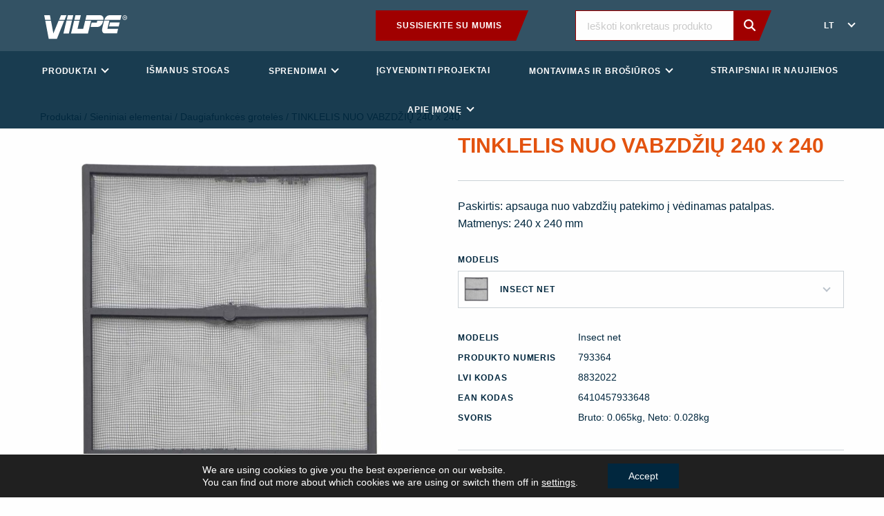

--- FILE ---
content_type: text/html; charset=UTF-8
request_url: https://www.vilpe.com/lt/produktas/insect-net-240-x-240-2/
body_size: 24364
content:
<!doctype html>
<html lang="lt-LT">
  <head>
    <meta charset="utf-8">
    <meta http-equiv="x-ua-compatible" content="ie=edge">
    <meta name="viewport" content="width=device-width, initial-scale=1, shrink-to-fit=no">
    <link rel="stylesheet" href="https://use.typekit.net/xfk0qbz.css">
    <meta name='robots' content='index, follow, max-image-preview:large, max-snippet:-1, max-video-preview:-1' />
	<style>img:is([sizes="auto" i], [sizes^="auto," i]) { contain-intrinsic-size: 3000px 1500px }</style>
	    <script>
    (function () {
        const supportedLangs = ['en', 'fi', 'ru', 'sv', 'sv-fi', 'pl', 'lt', 'lv', 'et', 'uk', 'usa'];

        const cookieLang = document.cookie.match(/(?:^|; )vilpe_lang=([^;]+)/)?.[1];
        const pathname = window.location.pathname;

        // Only run redirect on exact / or /en/
        const isHomepage = (pathname === '/' || pathname === '/en/');

        // Map browser language
        function mapBrowserLang(lang) {
            const mappings = {
                'en': 'en',
                'en-GB': 'en',
                'en-US': 'usa',
                'fi': 'fi',
                'sv': 'sv',
                'sv-FI': 'sv-fi',
                'ru': 'ru',
                'pl': 'pl',
                'lt': 'lt',
                'lv': 'lv',
                'uk': 'uk',
                'ee': 'et',
                'uk-UA': 'uk'
            };
            return mappings[lang] || mappings[lang.split('-')[0]] || 'en';
        }

        const fallbackLang = mapBrowserLang(navigator.language || navigator.languages?.[0] || 'en');

        if (isHomepage) {
            const targetLang = (cookieLang && supportedLangs.includes(cookieLang)) ? cookieLang : fallbackLang;

            if (targetLang !== 'en') {
                window.location.replace('/' + targetLang + '/?lang_redirected=1');
            }
        }
    })();
    </script>
    <link rel="alternate" href="https://www.vilpe.com/en/product/insect-net-240-x-240/" hreflang="en" />
<link rel="alternate" href="https://www.vilpe.com/fi/product/hyonteisverkko-saleikko-240x240/" hreflang="fi" />
<link rel="alternate" href="https://www.vilpe.com/pl/product/siatka-przeciw-owadom-240x240/" hreflang="pl" />
<link rel="alternate" href="https://www.vilpe.com/sv/product/insektsraster-240-x-240/" hreflang="sv-SE" />
<link rel="alternate" href="https://www.vilpe.com/sv-fi/product/insektsraster-240-x-240-2/" hreflang="sv-FI" />
<link rel="alternate" href="https://www.vilpe.com/lt/produktas/insect-net-240-x-240-2/" hreflang="lt" />
<link rel="alternate" href="https://www.vilpe.com/lv/produkts/moskitu-siets-240-x-240/" hreflang="lv" />
<link rel="alternate" href="https://www.vilpe.com/ru/product/%d1%81%d0%b5%d1%82%d0%ba%d0%b0-%d0%b2%d0%b5%d0%bd%d1%82%d0%b8%d0%bb%d1%8f%d1%86%d0%b8%d0%be%d0%bd%d0%bd%d0%be%d0%b9-%d1%80%d0%b5%d1%88%d0%b5%d1%82%d0%ba%d0%b8-240%d1%85240/" hreflang="ru" />

	<!-- This site is optimized with the Yoast SEO plugin v26.0 - https://yoast.com/wordpress/plugins/seo/ -->
	<title>TINKLELIS NUO VABZDŽIŲ 240 x 240 - Vilpe</title>
	<link rel="canonical" href="https://www.vilpe.com/lt/produktas/insect-net-240-x-240-2/" />
	<meta property="og:locale" content="lt_LT" />
	<meta property="og:locale:alternate" content="en_GB" />
	<meta property="og:locale:alternate" content="fi_FI" />
	<meta property="og:locale:alternate" content="pl_PL" />
	<meta property="og:locale:alternate" content="sv_SE" />
	<meta property="og:locale:alternate" content="" />
	<meta property="og:locale:alternate" content="lv_LV" />
	<meta property="og:locale:alternate" content="ru_RU" />
	<meta property="og:type" content="article" />
	<meta property="og:title" content="TINKLELIS NUO VABZDŽIŲ 240 x 240 - Vilpe" />
	<meta property="og:description" content="Paskirtis: apsauga nuo vabzdžių patekimo į vėdinamas patalpas. Matmenys: 240 x 240 mm" />
	<meta property="og:url" content="https://www.vilpe.com/lt/produktas/insect-net-240-x-240-2/" />
	<meta property="og:site_name" content="Vilpe" />
	<meta property="article:modified_time" content="2026-01-19T23:16:48+00:00" />
	<meta property="og:image" content="https://www.vilpe.com/app/uploads/2025/11/item_793364_productImage.jpg" />
	<meta property="og:image:width" content="1181" />
	<meta property="og:image:height" content="1217" />
	<meta property="og:image:type" content="image/jpeg" />
	<meta name="twitter:card" content="summary_large_image" />
	<meta name="twitter:label1" content="Est. reading time" />
	<meta name="twitter:data1" content="1 minute" />
	<script type="application/ld+json" class="yoast-schema-graph">{"@context":"https://schema.org","@graph":[{"@type":"WebPage","@id":"https://www.vilpe.com/lt/produktas/insect-net-240-x-240-2/","url":"https://www.vilpe.com/lt/produktas/insect-net-240-x-240-2/","name":"TINKLELIS NUO VABZDŽIŲ 240 x 240 - Vilpe","isPartOf":{"@id":"https://www.vilpe.com/lt/#website"},"primaryImageOfPage":{"@id":"https://www.vilpe.com/lt/produktas/insect-net-240-x-240-2/#primaryimage"},"image":{"@id":"https://www.vilpe.com/lt/produktas/insect-net-240-x-240-2/#primaryimage"},"thumbnailUrl":"https://www.vilpe.com/app/uploads/2025/11/item_793364_productImage.jpg","datePublished":"2020-11-16T16:47:43+00:00","dateModified":"2026-01-19T23:16:48+00:00","breadcrumb":{"@id":"https://www.vilpe.com/lt/produktas/insect-net-240-x-240-2/#breadcrumb"},"inLanguage":"lt-LT","potentialAction":[{"@type":"ReadAction","target":["https://www.vilpe.com/lt/produktas/insect-net-240-x-240-2/"]}]},{"@type":"ImageObject","inLanguage":"lt-LT","@id":"https://www.vilpe.com/lt/produktas/insect-net-240-x-240-2/#primaryimage","url":"https://www.vilpe.com/app/uploads/2025/11/item_793364_productImage.jpg","contentUrl":"https://www.vilpe.com/app/uploads/2025/11/item_793364_productImage.jpg","width":1181,"height":1217},{"@type":"BreadcrumbList","@id":"https://www.vilpe.com/lt/produktas/insect-net-240-x-240-2/#breadcrumb","itemListElement":[{"@type":"ListItem","position":1,"name":"Home","item":"https://www.vilpe.com/lt/"},{"@type":"ListItem","position":2,"name":"TINKLELIS NUO VABZDŽIŲ 240 x 240"}]},{"@type":"WebSite","@id":"https://www.vilpe.com/lt/#website","url":"https://www.vilpe.com/lt/","name":"Vilpe","description":"Innovative and easy","potentialAction":[{"@type":"SearchAction","target":{"@type":"EntryPoint","urlTemplate":"https://www.vilpe.com/lt/?s={search_term_string}"},"query-input":{"@type":"PropertyValueSpecification","valueRequired":true,"valueName":"search_term_string"}}],"inLanguage":"lt-LT"}]}</script>
	<!-- / Yoast SEO plugin. -->


<link rel='dns-prefetch' href='//d3js.org' />
<link rel='stylesheet' id='wp-block-library-css' href='https://www.vilpe.com/wp/wp-includes/css/dist/block-library/style.min.css?xyz=soz6amU8gTnSQ' type='text/css' media='all' />
<style id='wp-block-library-theme-inline-css' type='text/css'>
.wp-block-audio :where(figcaption){color:#555;font-size:13px;text-align:center}.is-dark-theme .wp-block-audio :where(figcaption){color:#ffffffa6}.wp-block-audio{margin:0 0 1em}.wp-block-code{border:1px solid #ccc;border-radius:4px;font-family:Menlo,Consolas,monaco,monospace;padding:.8em 1em}.wp-block-embed :where(figcaption){color:#555;font-size:13px;text-align:center}.is-dark-theme .wp-block-embed :where(figcaption){color:#ffffffa6}.wp-block-embed{margin:0 0 1em}.blocks-gallery-caption{color:#555;font-size:13px;text-align:center}.is-dark-theme .blocks-gallery-caption{color:#ffffffa6}:root :where(.wp-block-image figcaption){color:#555;font-size:13px;text-align:center}.is-dark-theme :root :where(.wp-block-image figcaption){color:#ffffffa6}.wp-block-image{margin:0 0 1em}.wp-block-pullquote{border-bottom:4px solid;border-top:4px solid;color:currentColor;margin-bottom:1.75em}.wp-block-pullquote cite,.wp-block-pullquote footer,.wp-block-pullquote__citation{color:currentColor;font-size:.8125em;font-style:normal;text-transform:uppercase}.wp-block-quote{border-left:.25em solid;margin:0 0 1.75em;padding-left:1em}.wp-block-quote cite,.wp-block-quote footer{color:currentColor;font-size:.8125em;font-style:normal;position:relative}.wp-block-quote:where(.has-text-align-right){border-left:none;border-right:.25em solid;padding-left:0;padding-right:1em}.wp-block-quote:where(.has-text-align-center){border:none;padding-left:0}.wp-block-quote.is-large,.wp-block-quote.is-style-large,.wp-block-quote:where(.is-style-plain){border:none}.wp-block-search .wp-block-search__label{font-weight:700}.wp-block-search__button{border:1px solid #ccc;padding:.375em .625em}:where(.wp-block-group.has-background){padding:1.25em 2.375em}.wp-block-separator.has-css-opacity{opacity:.4}.wp-block-separator{border:none;border-bottom:2px solid;margin-left:auto;margin-right:auto}.wp-block-separator.has-alpha-channel-opacity{opacity:1}.wp-block-separator:not(.is-style-wide):not(.is-style-dots){width:100px}.wp-block-separator.has-background:not(.is-style-dots){border-bottom:none;height:1px}.wp-block-separator.has-background:not(.is-style-wide):not(.is-style-dots){height:2px}.wp-block-table{margin:0 0 1em}.wp-block-table td,.wp-block-table th{word-break:normal}.wp-block-table :where(figcaption){color:#555;font-size:13px;text-align:center}.is-dark-theme .wp-block-table :where(figcaption){color:#ffffffa6}.wp-block-video :where(figcaption){color:#555;font-size:13px;text-align:center}.is-dark-theme .wp-block-video :where(figcaption){color:#ffffffa6}.wp-block-video{margin:0 0 1em}:root :where(.wp-block-template-part.has-background){margin-bottom:0;margin-top:0;padding:1.25em 2.375em}
</style>
<style id='classic-theme-styles-inline-css' type='text/css'>
/*! This file is auto-generated */
.wp-block-button__link{color:#fff;background-color:#32373c;border-radius:9999px;box-shadow:none;text-decoration:none;padding:calc(.667em + 2px) calc(1.333em + 2px);font-size:1.125em}.wp-block-file__button{background:#32373c;color:#fff;text-decoration:none}
</style>
<style id='safe-svg-svg-icon-style-inline-css' type='text/css'>
.safe-svg-cover{text-align:center}.safe-svg-cover .safe-svg-inside{display:inline-block;max-width:100%}.safe-svg-cover svg{fill:currentColor;height:100%;max-height:100%;max-width:100%;width:100%}

</style>
<style id='global-styles-inline-css' type='text/css'>
:root{--wp--preset--aspect-ratio--square: 1;--wp--preset--aspect-ratio--4-3: 4/3;--wp--preset--aspect-ratio--3-4: 3/4;--wp--preset--aspect-ratio--3-2: 3/2;--wp--preset--aspect-ratio--2-3: 2/3;--wp--preset--aspect-ratio--16-9: 16/9;--wp--preset--aspect-ratio--9-16: 9/16;--wp--preset--color--black: #0a0a0a;--wp--preset--color--cyan-bluish-gray: #abb8c3;--wp--preset--color--white: #fefefe;--wp--preset--color--pale-pink: #f78da7;--wp--preset--color--vivid-red: #cf2e2e;--wp--preset--color--luminous-vivid-orange: #ff6900;--wp--preset--color--luminous-vivid-amber: #fcb900;--wp--preset--color--light-green-cyan: #7bdcb5;--wp--preset--color--vivid-green-cyan: #00d084;--wp--preset--color--pale-cyan-blue: #8ed1fc;--wp--preset--color--vivid-cyan-blue: #0693e3;--wp--preset--color--vivid-purple: #9b51e0;--wp--preset--color--primary: #1E3855;--wp--preset--color--secondary: #862A19;--wp--preset--color--brick: #B35326;--wp--preset--color--darkgray: #797979;--wp--preset--color--lightgray: #f5f5f5;--wp--preset--gradient--vivid-cyan-blue-to-vivid-purple: linear-gradient(135deg,rgba(6,147,227,1) 0%,rgb(155,81,224) 100%);--wp--preset--gradient--light-green-cyan-to-vivid-green-cyan: linear-gradient(135deg,rgb(122,220,180) 0%,rgb(0,208,130) 100%);--wp--preset--gradient--luminous-vivid-amber-to-luminous-vivid-orange: linear-gradient(135deg,rgba(252,185,0,1) 0%,rgba(255,105,0,1) 100%);--wp--preset--gradient--luminous-vivid-orange-to-vivid-red: linear-gradient(135deg,rgba(255,105,0,1) 0%,rgb(207,46,46) 100%);--wp--preset--gradient--very-light-gray-to-cyan-bluish-gray: linear-gradient(135deg,rgb(238,238,238) 0%,rgb(169,184,195) 100%);--wp--preset--gradient--cool-to-warm-spectrum: linear-gradient(135deg,rgb(74,234,220) 0%,rgb(151,120,209) 20%,rgb(207,42,186) 40%,rgb(238,44,130) 60%,rgb(251,105,98) 80%,rgb(254,248,76) 100%);--wp--preset--gradient--blush-light-purple: linear-gradient(135deg,rgb(255,206,236) 0%,rgb(152,150,240) 100%);--wp--preset--gradient--blush-bordeaux: linear-gradient(135deg,rgb(254,205,165) 0%,rgb(254,45,45) 50%,rgb(107,0,62) 100%);--wp--preset--gradient--luminous-dusk: linear-gradient(135deg,rgb(255,203,112) 0%,rgb(199,81,192) 50%,rgb(65,88,208) 100%);--wp--preset--gradient--pale-ocean: linear-gradient(135deg,rgb(255,245,203) 0%,rgb(182,227,212) 50%,rgb(51,167,181) 100%);--wp--preset--gradient--electric-grass: linear-gradient(135deg,rgb(202,248,128) 0%,rgb(113,206,126) 100%);--wp--preset--gradient--midnight: linear-gradient(135deg,rgb(2,3,129) 0%,rgb(40,116,252) 100%);--wp--preset--font-size--small: 14px;--wp--preset--font-size--medium: 20px;--wp--preset--font-size--large: 20px;--wp--preset--font-size--x-large: 42px;--wp--preset--font-size--normal: 16px;--wp--preset--font-size--xlarge: 24px;--wp--preset--spacing--20: 0.44rem;--wp--preset--spacing--30: 0.67rem;--wp--preset--spacing--40: 1rem;--wp--preset--spacing--50: 1.5rem;--wp--preset--spacing--60: 2.25rem;--wp--preset--spacing--70: 3.38rem;--wp--preset--spacing--80: 5.06rem;--wp--preset--shadow--natural: 6px 6px 9px rgba(0, 0, 0, 0.2);--wp--preset--shadow--deep: 12px 12px 50px rgba(0, 0, 0, 0.4);--wp--preset--shadow--sharp: 6px 6px 0px rgba(0, 0, 0, 0.2);--wp--preset--shadow--outlined: 6px 6px 0px -3px rgba(255, 255, 255, 1), 6px 6px rgba(0, 0, 0, 1);--wp--preset--shadow--crisp: 6px 6px 0px rgba(0, 0, 0, 1);}:where(.is-layout-flex){gap: 0.5em;}:where(.is-layout-grid){gap: 0.5em;}body .is-layout-flex{display: flex;}.is-layout-flex{flex-wrap: wrap;align-items: center;}.is-layout-flex > :is(*, div){margin: 0;}body .is-layout-grid{display: grid;}.is-layout-grid > :is(*, div){margin: 0;}:where(.wp-block-columns.is-layout-flex){gap: 2em;}:where(.wp-block-columns.is-layout-grid){gap: 2em;}:where(.wp-block-post-template.is-layout-flex){gap: 1.25em;}:where(.wp-block-post-template.is-layout-grid){gap: 1.25em;}.has-black-color{color: var(--wp--preset--color--black) !important;}.has-cyan-bluish-gray-color{color: var(--wp--preset--color--cyan-bluish-gray) !important;}.has-white-color{color: var(--wp--preset--color--white) !important;}.has-pale-pink-color{color: var(--wp--preset--color--pale-pink) !important;}.has-vivid-red-color{color: var(--wp--preset--color--vivid-red) !important;}.has-luminous-vivid-orange-color{color: var(--wp--preset--color--luminous-vivid-orange) !important;}.has-luminous-vivid-amber-color{color: var(--wp--preset--color--luminous-vivid-amber) !important;}.has-light-green-cyan-color{color: var(--wp--preset--color--light-green-cyan) !important;}.has-vivid-green-cyan-color{color: var(--wp--preset--color--vivid-green-cyan) !important;}.has-pale-cyan-blue-color{color: var(--wp--preset--color--pale-cyan-blue) !important;}.has-vivid-cyan-blue-color{color: var(--wp--preset--color--vivid-cyan-blue) !important;}.has-vivid-purple-color{color: var(--wp--preset--color--vivid-purple) !important;}.has-black-background-color{background-color: var(--wp--preset--color--black) !important;}.has-cyan-bluish-gray-background-color{background-color: var(--wp--preset--color--cyan-bluish-gray) !important;}.has-white-background-color{background-color: var(--wp--preset--color--white) !important;}.has-pale-pink-background-color{background-color: var(--wp--preset--color--pale-pink) !important;}.has-vivid-red-background-color{background-color: var(--wp--preset--color--vivid-red) !important;}.has-luminous-vivid-orange-background-color{background-color: var(--wp--preset--color--luminous-vivid-orange) !important;}.has-luminous-vivid-amber-background-color{background-color: var(--wp--preset--color--luminous-vivid-amber) !important;}.has-light-green-cyan-background-color{background-color: var(--wp--preset--color--light-green-cyan) !important;}.has-vivid-green-cyan-background-color{background-color: var(--wp--preset--color--vivid-green-cyan) !important;}.has-pale-cyan-blue-background-color{background-color: var(--wp--preset--color--pale-cyan-blue) !important;}.has-vivid-cyan-blue-background-color{background-color: var(--wp--preset--color--vivid-cyan-blue) !important;}.has-vivid-purple-background-color{background-color: var(--wp--preset--color--vivid-purple) !important;}.has-black-border-color{border-color: var(--wp--preset--color--black) !important;}.has-cyan-bluish-gray-border-color{border-color: var(--wp--preset--color--cyan-bluish-gray) !important;}.has-white-border-color{border-color: var(--wp--preset--color--white) !important;}.has-pale-pink-border-color{border-color: var(--wp--preset--color--pale-pink) !important;}.has-vivid-red-border-color{border-color: var(--wp--preset--color--vivid-red) !important;}.has-luminous-vivid-orange-border-color{border-color: var(--wp--preset--color--luminous-vivid-orange) !important;}.has-luminous-vivid-amber-border-color{border-color: var(--wp--preset--color--luminous-vivid-amber) !important;}.has-light-green-cyan-border-color{border-color: var(--wp--preset--color--light-green-cyan) !important;}.has-vivid-green-cyan-border-color{border-color: var(--wp--preset--color--vivid-green-cyan) !important;}.has-pale-cyan-blue-border-color{border-color: var(--wp--preset--color--pale-cyan-blue) !important;}.has-vivid-cyan-blue-border-color{border-color: var(--wp--preset--color--vivid-cyan-blue) !important;}.has-vivid-purple-border-color{border-color: var(--wp--preset--color--vivid-purple) !important;}.has-vivid-cyan-blue-to-vivid-purple-gradient-background{background: var(--wp--preset--gradient--vivid-cyan-blue-to-vivid-purple) !important;}.has-light-green-cyan-to-vivid-green-cyan-gradient-background{background: var(--wp--preset--gradient--light-green-cyan-to-vivid-green-cyan) !important;}.has-luminous-vivid-amber-to-luminous-vivid-orange-gradient-background{background: var(--wp--preset--gradient--luminous-vivid-amber-to-luminous-vivid-orange) !important;}.has-luminous-vivid-orange-to-vivid-red-gradient-background{background: var(--wp--preset--gradient--luminous-vivid-orange-to-vivid-red) !important;}.has-very-light-gray-to-cyan-bluish-gray-gradient-background{background: var(--wp--preset--gradient--very-light-gray-to-cyan-bluish-gray) !important;}.has-cool-to-warm-spectrum-gradient-background{background: var(--wp--preset--gradient--cool-to-warm-spectrum) !important;}.has-blush-light-purple-gradient-background{background: var(--wp--preset--gradient--blush-light-purple) !important;}.has-blush-bordeaux-gradient-background{background: var(--wp--preset--gradient--blush-bordeaux) !important;}.has-luminous-dusk-gradient-background{background: var(--wp--preset--gradient--luminous-dusk) !important;}.has-pale-ocean-gradient-background{background: var(--wp--preset--gradient--pale-ocean) !important;}.has-electric-grass-gradient-background{background: var(--wp--preset--gradient--electric-grass) !important;}.has-midnight-gradient-background{background: var(--wp--preset--gradient--midnight) !important;}.has-small-font-size{font-size: var(--wp--preset--font-size--small) !important;}.has-medium-font-size{font-size: var(--wp--preset--font-size--medium) !important;}.has-large-font-size{font-size: var(--wp--preset--font-size--large) !important;}.has-x-large-font-size{font-size: var(--wp--preset--font-size--x-large) !important;}
:where(.wp-block-post-template.is-layout-flex){gap: 1.25em;}:where(.wp-block-post-template.is-layout-grid){gap: 1.25em;}
:where(.wp-block-columns.is-layout-flex){gap: 2em;}:where(.wp-block-columns.is-layout-grid){gap: 2em;}
:root :where(.wp-block-pullquote){font-size: 1.5em;line-height: 1.6;}
</style>
<link rel='stylesheet' id='photoswipe-css' href='https://www.vilpe.com/app/plugins/woocommerce/assets/css/photoswipe/photoswipe.min.css?ver=10.2.2' type='text/css' media='all' />
<link rel='stylesheet' id='photoswipe-default-skin-css' href='https://www.vilpe.com/app/plugins/woocommerce/assets/css/photoswipe/default-skin/default-skin.min.css?ver=10.2.2' type='text/css' media='all' />
<link rel='stylesheet' id='woocommerce-layout-css' href='https://www.vilpe.com/app/plugins/woocommerce/assets/css/woocommerce-layout.css?ver=10.2.2' type='text/css' media='all' />
<link rel='stylesheet' id='woocommerce-smallscreen-css' href='https://www.vilpe.com/app/plugins/woocommerce/assets/css/woocommerce-smallscreen.css?ver=10.2.2' type='text/css' media='only screen and (max-width: 768px)' />
<link rel='stylesheet' id='woocommerce-general-css' href='https://www.vilpe.com/app/plugins/woocommerce/assets/css/woocommerce.css?ver=10.2.2' type='text/css' media='all' />
<style id='woocommerce-inline-inline-css' type='text/css'>
.woocommerce form .form-row .required { visibility: visible; }
</style>
<link rel='stylesheet' id='brands-styles-css' href='https://www.vilpe.com/app/plugins/woocommerce/assets/css/brands.css?ver=10.2.2' type='text/css' media='all' />
<link rel='stylesheet' id='sage/vue.css-css' href='https://www.vilpe.com/app/themes/vilpe/dist/styles/vue.css' type='text/css' media='all' />
<link rel='stylesheet' id='sage/app.css-css' href='https://www.vilpe.com/app/themes/vilpe/dist/styles/app.css?id=b79ce960ad9e2b730f88ba215724f6e8' type='text/css' media='all' />
<link rel='stylesheet' id='moove_gdpr_frontend-css' href='https://www.vilpe.com/app/plugins/gdpr-cookie-compliance/dist/styles/gdpr-main-nf.css?ver=5.0.4' type='text/css' media='all' />
<style id='moove_gdpr_frontend-inline-css' type='text/css'>
				#moove_gdpr_cookie_modal .moove-gdpr-modal-content .moove-gdpr-tab-main h3.tab-title, 
				#moove_gdpr_cookie_modal .moove-gdpr-modal-content .moove-gdpr-tab-main span.tab-title,
				#moove_gdpr_cookie_modal .moove-gdpr-modal-content .moove-gdpr-modal-left-content #moove-gdpr-menu li a, 
				#moove_gdpr_cookie_modal .moove-gdpr-modal-content .moove-gdpr-modal-left-content #moove-gdpr-menu li button,
				#moove_gdpr_cookie_modal .moove-gdpr-modal-content .moove-gdpr-modal-left-content .moove-gdpr-branding-cnt a,
				#moove_gdpr_cookie_modal .moove-gdpr-modal-content .moove-gdpr-modal-footer-content .moove-gdpr-button-holder a.mgbutton, 
				#moove_gdpr_cookie_modal .moove-gdpr-modal-content .moove-gdpr-modal-footer-content .moove-gdpr-button-holder button.mgbutton,
				#moove_gdpr_cookie_modal .cookie-switch .cookie-slider:after, 
				#moove_gdpr_cookie_modal .cookie-switch .slider:after, 
				#moove_gdpr_cookie_modal .switch .cookie-slider:after, 
				#moove_gdpr_cookie_modal .switch .slider:after,
				#moove_gdpr_cookie_info_bar .moove-gdpr-info-bar-container .moove-gdpr-info-bar-content p, 
				#moove_gdpr_cookie_info_bar .moove-gdpr-info-bar-container .moove-gdpr-info-bar-content p a,
				#moove_gdpr_cookie_info_bar .moove-gdpr-info-bar-container .moove-gdpr-info-bar-content a.mgbutton, 
				#moove_gdpr_cookie_info_bar .moove-gdpr-info-bar-container .moove-gdpr-info-bar-content button.mgbutton,
				#moove_gdpr_cookie_modal .moove-gdpr-modal-content .moove-gdpr-tab-main .moove-gdpr-tab-main-content h1, 
				#moove_gdpr_cookie_modal .moove-gdpr-modal-content .moove-gdpr-tab-main .moove-gdpr-tab-main-content h2, 
				#moove_gdpr_cookie_modal .moove-gdpr-modal-content .moove-gdpr-tab-main .moove-gdpr-tab-main-content h3, 
				#moove_gdpr_cookie_modal .moove-gdpr-modal-content .moove-gdpr-tab-main .moove-gdpr-tab-main-content h4, 
				#moove_gdpr_cookie_modal .moove-gdpr-modal-content .moove-gdpr-tab-main .moove-gdpr-tab-main-content h5, 
				#moove_gdpr_cookie_modal .moove-gdpr-modal-content .moove-gdpr-tab-main .moove-gdpr-tab-main-content h6,
				#moove_gdpr_cookie_modal .moove-gdpr-modal-content.moove_gdpr_modal_theme_v2 .moove-gdpr-modal-title .tab-title,
				#moove_gdpr_cookie_modal .moove-gdpr-modal-content.moove_gdpr_modal_theme_v2 .moove-gdpr-tab-main h3.tab-title, 
				#moove_gdpr_cookie_modal .moove-gdpr-modal-content.moove_gdpr_modal_theme_v2 .moove-gdpr-tab-main span.tab-title,
				#moove_gdpr_cookie_modal .moove-gdpr-modal-content.moove_gdpr_modal_theme_v2 .moove-gdpr-branding-cnt a {
					font-weight: inherit				}
			#moove_gdpr_cookie_modal,#moove_gdpr_cookie_info_bar,.gdpr_cookie_settings_shortcode_content{font-family:inherit}#moove_gdpr_save_popup_settings_button{background-color:#373737;color:#fff}#moove_gdpr_save_popup_settings_button:hover{background-color:#000}#moove_gdpr_cookie_info_bar .moove-gdpr-info-bar-container .moove-gdpr-info-bar-content a.mgbutton,#moove_gdpr_cookie_info_bar .moove-gdpr-info-bar-container .moove-gdpr-info-bar-content button.mgbutton{background-color:#01273e}#moove_gdpr_cookie_modal .moove-gdpr-modal-content .moove-gdpr-modal-footer-content .moove-gdpr-button-holder a.mgbutton,#moove_gdpr_cookie_modal .moove-gdpr-modal-content .moove-gdpr-modal-footer-content .moove-gdpr-button-holder button.mgbutton,.gdpr_cookie_settings_shortcode_content .gdpr-shr-button.button-green{background-color:#01273e;border-color:#01273e}#moove_gdpr_cookie_modal .moove-gdpr-modal-content .moove-gdpr-modal-footer-content .moove-gdpr-button-holder a.mgbutton:hover,#moove_gdpr_cookie_modal .moove-gdpr-modal-content .moove-gdpr-modal-footer-content .moove-gdpr-button-holder button.mgbutton:hover,.gdpr_cookie_settings_shortcode_content .gdpr-shr-button.button-green:hover{background-color:#fff;color:#01273e}#moove_gdpr_cookie_modal .moove-gdpr-modal-content .moove-gdpr-modal-close i,#moove_gdpr_cookie_modal .moove-gdpr-modal-content .moove-gdpr-modal-close span.gdpr-icon{background-color:#01273e;border:1px solid #01273e}#moove_gdpr_cookie_info_bar span.change-settings-button.focus-g,#moove_gdpr_cookie_info_bar span.change-settings-button:focus,#moove_gdpr_cookie_info_bar button.change-settings-button.focus-g,#moove_gdpr_cookie_info_bar button.change-settings-button:focus{-webkit-box-shadow:0 0 1px 3px #01273e;-moz-box-shadow:0 0 1px 3px #01273e;box-shadow:0 0 1px 3px #01273e}#moove_gdpr_cookie_modal .moove-gdpr-modal-content .moove-gdpr-modal-close i:hover,#moove_gdpr_cookie_modal .moove-gdpr-modal-content .moove-gdpr-modal-close span.gdpr-icon:hover,#moove_gdpr_cookie_info_bar span[data-href]>u.change-settings-button{color:#01273e}#moove_gdpr_cookie_modal .moove-gdpr-modal-content .moove-gdpr-modal-left-content #moove-gdpr-menu li.menu-item-selected a span.gdpr-icon,#moove_gdpr_cookie_modal .moove-gdpr-modal-content .moove-gdpr-modal-left-content #moove-gdpr-menu li.menu-item-selected button span.gdpr-icon{color:inherit}#moove_gdpr_cookie_modal .moove-gdpr-modal-content .moove-gdpr-modal-left-content #moove-gdpr-menu li a span.gdpr-icon,#moove_gdpr_cookie_modal .moove-gdpr-modal-content .moove-gdpr-modal-left-content #moove-gdpr-menu li button span.gdpr-icon{color:inherit}#moove_gdpr_cookie_modal .gdpr-acc-link{line-height:0;font-size:0;color:transparent;position:absolute}#moove_gdpr_cookie_modal .moove-gdpr-modal-content .moove-gdpr-modal-close:hover i,#moove_gdpr_cookie_modal .moove-gdpr-modal-content .moove-gdpr-modal-left-content #moove-gdpr-menu li a,#moove_gdpr_cookie_modal .moove-gdpr-modal-content .moove-gdpr-modal-left-content #moove-gdpr-menu li button,#moove_gdpr_cookie_modal .moove-gdpr-modal-content .moove-gdpr-modal-left-content #moove-gdpr-menu li button i,#moove_gdpr_cookie_modal .moove-gdpr-modal-content .moove-gdpr-modal-left-content #moove-gdpr-menu li a i,#moove_gdpr_cookie_modal .moove-gdpr-modal-content .moove-gdpr-tab-main .moove-gdpr-tab-main-content a:hover,#moove_gdpr_cookie_info_bar.moove-gdpr-dark-scheme .moove-gdpr-info-bar-container .moove-gdpr-info-bar-content a.mgbutton:hover,#moove_gdpr_cookie_info_bar.moove-gdpr-dark-scheme .moove-gdpr-info-bar-container .moove-gdpr-info-bar-content button.mgbutton:hover,#moove_gdpr_cookie_info_bar.moove-gdpr-dark-scheme .moove-gdpr-info-bar-container .moove-gdpr-info-bar-content a:hover,#moove_gdpr_cookie_info_bar.moove-gdpr-dark-scheme .moove-gdpr-info-bar-container .moove-gdpr-info-bar-content button:hover,#moove_gdpr_cookie_info_bar.moove-gdpr-dark-scheme .moove-gdpr-info-bar-container .moove-gdpr-info-bar-content span.change-settings-button:hover,#moove_gdpr_cookie_info_bar.moove-gdpr-dark-scheme .moove-gdpr-info-bar-container .moove-gdpr-info-bar-content button.change-settings-button:hover,#moove_gdpr_cookie_info_bar.moove-gdpr-dark-scheme .moove-gdpr-info-bar-container .moove-gdpr-info-bar-content u.change-settings-button:hover,#moove_gdpr_cookie_info_bar span[data-href]>u.change-settings-button,#moove_gdpr_cookie_info_bar.moove-gdpr-dark-scheme .moove-gdpr-info-bar-container .moove-gdpr-info-bar-content a.mgbutton.focus-g,#moove_gdpr_cookie_info_bar.moove-gdpr-dark-scheme .moove-gdpr-info-bar-container .moove-gdpr-info-bar-content button.mgbutton.focus-g,#moove_gdpr_cookie_info_bar.moove-gdpr-dark-scheme .moove-gdpr-info-bar-container .moove-gdpr-info-bar-content a.focus-g,#moove_gdpr_cookie_info_bar.moove-gdpr-dark-scheme .moove-gdpr-info-bar-container .moove-gdpr-info-bar-content button.focus-g,#moove_gdpr_cookie_info_bar.moove-gdpr-dark-scheme .moove-gdpr-info-bar-container .moove-gdpr-info-bar-content a.mgbutton:focus,#moove_gdpr_cookie_info_bar.moove-gdpr-dark-scheme .moove-gdpr-info-bar-container .moove-gdpr-info-bar-content button.mgbutton:focus,#moove_gdpr_cookie_info_bar.moove-gdpr-dark-scheme .moove-gdpr-info-bar-container .moove-gdpr-info-bar-content a:focus,#moove_gdpr_cookie_info_bar.moove-gdpr-dark-scheme .moove-gdpr-info-bar-container .moove-gdpr-info-bar-content button:focus,#moove_gdpr_cookie_info_bar.moove-gdpr-dark-scheme .moove-gdpr-info-bar-container .moove-gdpr-info-bar-content span.change-settings-button.focus-g,span.change-settings-button:focus,button.change-settings-button.focus-g,button.change-settings-button:focus,#moove_gdpr_cookie_info_bar.moove-gdpr-dark-scheme .moove-gdpr-info-bar-container .moove-gdpr-info-bar-content u.change-settings-button.focus-g,#moove_gdpr_cookie_info_bar.moove-gdpr-dark-scheme .moove-gdpr-info-bar-container .moove-gdpr-info-bar-content u.change-settings-button:focus{color:#01273e}#moove_gdpr_cookie_modal .moove-gdpr-branding.focus-g span,#moove_gdpr_cookie_modal .moove-gdpr-modal-content .moove-gdpr-tab-main a.focus-g{color:#01273e}#moove_gdpr_cookie_modal.gdpr_lightbox-hide{display:none}#moove_gdpr_cookie_info_bar .moove-gdpr-info-bar-container .moove-gdpr-info-bar-content a.mgbutton,#moove_gdpr_cookie_info_bar .moove-gdpr-info-bar-container .moove-gdpr-info-bar-content button.mgbutton,#moove_gdpr_cookie_modal .moove-gdpr-modal-content .moove-gdpr-modal-footer-content .moove-gdpr-button-holder a.mgbutton,#moove_gdpr_cookie_modal .moove-gdpr-modal-content .moove-gdpr-modal-footer-content .moove-gdpr-button-holder button.mgbutton,.gdpr-shr-button,#moove_gdpr_cookie_info_bar .moove-gdpr-infobar-close-btn{border-radius:0}
</style>
<script type="text/javascript" src="https://www.vilpe.com/app/themes/vilpe/dist/scripts/jquery.js?id=8fb8fee4fcc3cc86ff6c724154c49c42" id="jquery-js"></script>
<script type="text/javascript" src="https://www.vilpe.com/app/plugins/woocommerce/assets/js/flexslider/jquery.flexslider.min.js?ver=2.7.2-wc.10.2.2" id="flexslider-js" defer="defer" data-wp-strategy="defer"></script>
<script type="text/javascript" src="https://www.vilpe.com/app/plugins/woocommerce/assets/js/photoswipe/photoswipe.min.js?ver=4.1.1-wc.10.2.2" id="photoswipe-js" defer="defer" data-wp-strategy="defer"></script>
<script type="text/javascript" src="https://www.vilpe.com/app/plugins/woocommerce/assets/js/photoswipe/photoswipe-ui-default.min.js?ver=4.1.1-wc.10.2.2" id="photoswipe-ui-default-js" defer="defer" data-wp-strategy="defer"></script>
<script type="text/javascript" id="wc-single-product-js-extra">
/* <![CDATA[ */
var wc_single_product_params = {"i18n_required_rating_text":"Please select a rating","i18n_rating_options":["1 of 5 stars","2 of 5 stars","3 of 5 stars","4 of 5 stars","5 of 5 stars"],"i18n_product_gallery_trigger_text":"View full-screen image gallery","review_rating_required":"yes","flexslider":{"rtl":false,"animation":"slide","smoothHeight":true,"directionNav":false,"controlNav":"thumbnails","slideshow":false,"animationSpeed":500,"animationLoop":false,"allowOneSlide":false},"zoom_enabled":"","zoom_options":[],"photoswipe_enabled":"1","photoswipe_options":{"shareEl":false,"closeOnScroll":false,"history":false,"hideAnimationDuration":0,"showAnimationDuration":0},"flexslider_enabled":"1"};
/* ]]> */
</script>
<script type="text/javascript" src="https://www.vilpe.com/app/plugins/woocommerce/assets/js/frontend/single-product.min.js?ver=10.2.2" id="wc-single-product-js" defer="defer" data-wp-strategy="defer"></script>
<script type="text/javascript" src="https://www.vilpe.com/app/plugins/woocommerce/assets/js/jquery-blockui/jquery.blockUI.min.js?ver=2.7.0-wc.10.2.2" id="jquery-blockui-js" defer="defer" data-wp-strategy="defer"></script>
<script type="text/javascript" src="https://www.vilpe.com/app/plugins/woocommerce/assets/js/js-cookie/js.cookie.min.js?ver=2.1.4-wc.10.2.2" id="js-cookie-js" defer="defer" data-wp-strategy="defer"></script>
<script type="text/javascript" id="woocommerce-js-extra">
/* <![CDATA[ */
var woocommerce_params = {"ajax_url":"\/wp\/wp-admin\/admin-ajax.php","wc_ajax_url":"\/?wc-ajax=%%endpoint%%","i18n_password_show":"Show password","i18n_password_hide":"Hide password"};
/* ]]> */
</script>
<script type="text/javascript" src="https://www.vilpe.com/app/plugins/woocommerce/assets/js/frontend/woocommerce.min.js?ver=10.2.2" id="woocommerce-js" defer="defer" data-wp-strategy="defer"></script>
<link rel="EditURI" type="application/rsd+xml" title="RSD" href="https://www.vilpe.com/wp/xmlrpc.php?rsd" />

<link rel='shortlink' href='https://www.vilpe.com/?p=75739' />
<link rel="alternate" title="oEmbed (JSON)" type="application/json+oembed" href="https://www.vilpe.com/wp-json/oembed/1.0/embed?url=https%3A%2F%2Fwww.vilpe.com%2Flt%2Fproduktas%2Finsect-net-240-x-240-2%2F" />
<link rel="alternate" title="oEmbed (XML)" type="text/xml+oembed" href="https://www.vilpe.com/wp-json/oembed/1.0/embed?url=https%3A%2F%2Fwww.vilpe.com%2Flt%2Fproduktas%2Finsect-net-240-x-240-2%2F&#038;format=xml" />
<!-- Google Tag Manager -->
<script>(function(w,d,s,l,i){w[l]=w[l]||[];w[l].push({'gtm.start':
new Date().getTime(),event:'gtm.js'});var f=d.getElementsByTagName(s)[0],
j=d.createElement(s),dl=l!='dataLayer'?'&l='+l:'';j.async=true;j.src=
'https://www.googletagmanager.com/gtm.js?id='+i+dl;f.parentNode.insertBefore(j,f);
})(window,document,'script','dataLayer','GTM-TZTTRWR');</script>
<!-- End Google Tag Manager -->
		    <style>
        /* Hide gallery and variation form from start */
        .woocommerce-product-gallery__wrapper,
        .variations_form.cart {
            visibility: hidden;
        }
    </style>
    								<script>
					// Define dataLayer and the gtag function.
					window.dataLayer = window.dataLayer || [];
					function gtag(){dataLayer.push(arguments);}

					// Set default consent to 'denied' as a placeholder
					// Determine actual values based on your own requirements
					gtag('consent', 'default', {
						'ad_storage': 'denied',
						'ad_user_data': 'denied',
						'ad_personalization': 'denied',
						'analytics_storage': 'denied',
						'personalization_storage': 'denied',
						'security_storage': 'denied',
						'functionality_storage': 'denied',
						'wait_for_update': '2000'
					});
				</script>

				<!-- Google Tag Manager -->
				<script>(function(w,d,s,l,i){w[l]=w[l]||[];w[l].push({'gtm.start':
				new Date().getTime(),event:'gtm.js'});var f=d.getElementsByTagName(s)[0],
				j=d.createElement(s),dl=l!='dataLayer'?'&l='+l:'';j.async=true;j.src=
				'https://www.googletagmanager.com/gtm.js?id='+i+dl;f.parentNode.insertBefore(j,f);
				})(window,document,'script','dataLayer','GMT-TZTTRWR');</script>
				<!-- End Google Tag Manager -->
								<noscript><style>.woocommerce-product-gallery{ opacity: 1 !important; }</style></noscript>
	<link rel="icon" href="https://www.vilpe.com/app/uploads/2020/06/cropped-favicon-vilpe-512x512-1-32x32.png" sizes="32x32" />
<link rel="icon" href="https://www.vilpe.com/app/uploads/2020/06/cropped-favicon-vilpe-512x512-1-192x192.png" sizes="192x192" />
<link rel="apple-touch-icon" href="https://www.vilpe.com/app/uploads/2020/06/cropped-favicon-vilpe-512x512-1-180x180.png" />
<meta name="msapplication-TileImage" content="https://www.vilpe.com/app/uploads/2020/06/cropped-favicon-vilpe-512x512-1-270x270.png" />
		<style type="text/css" id="wp-custom-css">
			/* Front page layout */
.entry-content>[class^=wp-block-], .wp-block-column>[class^=wp-block-], .wp-block-cover__inner-container>[class^=wp-block-], .wp-block-group__inner-container>[class^=wp-block-], .wp-block-media-text__content>[class^=wp-block-] {
    margin-bottom: .625rem !important;
}
.wp-block-column .wp-block-image figure{
 /*  margin-left: 0 !important;*/
    margin-bottom: .625rem !important;
}
.readmore__thumbnail {
    margin-bottom: 10px;
}
.readmore__overlay>.button {
	padding-top:15px;
	padding-left:15px;
	padding-right:25px;
}
.wp-block-group.alignfull {
	padding-top: 30px;
  padding-bottom: 10px;
}
.alignfull {
    margin-left: calc(50% - 50vw);
    margin-right: calc(50% - 50vw);
    width: 100vw;
    max-width: calc(100vw);
}

/* Smaller image thumbs */
.woocommerce div.product div.images .flex-control-thumbs {
  zoom: 0.5;
}
/* Tables (ex. roof fan selection page) */
figure tr:nth-of-type(1n+2){
	border-bottom:solid 1px
}
/* Table with smaller font */
.small_font_table{
	font-size:0.75rem;	
}
.small_font_table>table>tbody>tr>td{
	padding: 0 0 0 0.4rem !important;
}
/* custom classes */
.indented {
	margin-top:-130px;
	padding-top:130px;
}

.text-white > div > div > form > div > ul > li > label,
.text-white > div > div > form > div > ul > li > div > span > label,
.text-white > div > form > div > ul > li > label,
.text-white > div > form > div > ul > li > div > span > label {
	color:white;
}
/* additional mobile options */
@media print, screen and (max-width: 60em) {
	.mobile_hide {
		visibility:collapse;
		flex-basis:0% !important;
	}	
}
@media print, screen and (max-width: 60em) {
	.mobile_wide {
		flex-basis:100% !important;
	}
	.mobile_100 {
	min-height: 300px !important;
	}
	.mobilefloatunset {
	float: unset !important;
		max-height: 75px!important;
	}
}
.mobilefloatunset{
	max-width: 75px!important;
	}
.mobileimagefix{
	max-height: 150px!important;
	max-width: 150px!important;
	  margin-left: auto;
    margin-right: auto;
}
.short {
	height: 2em !important; 
}
.container_70 {
    width: 70%;
}
@media print, screen and (max-width: 64em) {
.container_50 {
    width: 75%!important;
}	
}
.container_50 {
    width: 50%;
	  margin-left: auto;
    margin-right: auto;
}
/* button adjustment */
.no_padding>div{
	margin-top:-125px;
}
.narrow {
max-width: 53rem!important;
    margin-left: auto;
    margin-right: auto;
}
.low {
margin-top: -10px !important;
margin-bottom: -10px !important;
}
.lowMarginColumn {
margin: 0px !important;
}

/* some more custom classes*/
.lowpercentage {
	width: 35%;
	display:block!important;
  margin:auto!important;
}
.lowerpercentage {
	width: 10%;
	display:block!important;
  margin:auto!important;
}
.centericon{
	display:block!important;
  margin:auto!important;
}
.centericon > img {
	display:block!important;
  margin:auto!important;
}
.wider > p {
	max-width: 85rem !important;
}
.leftmarg {
  max-width: 53rem !important; 
  margin-left: auto !important;  
  margin-right: auto !important; 
	display: block;
	}

/* simple animations for silentkitchen page*/
.trans_mouseover {
opacity: .3;
	    transition: opacity .5s ease-in-out;
    -moz-transition: opacity .5s ease-in-out;
    -webkit-transition: opacity .5s ease-in-out;
}	
.trans_mouseover:hover {
opacity: 1;
	    transition: opacity .15s ease-in-out;
    -moz-transition: opacity .15s ease-in-out;
    -webkit-transition: opacity .15s ease-in-out;
}	
/* red bullets for silentkitchen page */
.redlist {
  list-style: none; 
}

.redlist > li::before {
  content: "\2022";  
  color: red; 
  font-weight: bold; 
  display: inline-block; 
  width: 1em; 
  margin-left: -1em; 
}


.bignumberlist  {
	counter-reset: list-number;
   list-style: none;
  padding-left: 0;

}
.bignumberlist > li {
	  counter-increment: list-number;
    margin-bottom: 1.5rem  !important;
  display:flex;
	

}
.bignumberlist > li::before {
  content: counter(list-number) ". ";
	margin: -0.6rem 0.7rem 0 0;
  font-size: 2.0rem;
  color: #25aae2 ;
  font-weight: bold;
}
.maxwidth85{
	max-width: 85em !important;
}

p:lang(lt), h1:lang(lt), h2:lang(lt), h3:lang(lt), h4:lang(lt), h5:lang(lt), body:lang(lt) {
      font-family: Segoe UI, Helvetica,Roboto,Arial,sans-serif;
}
p:lang(lv), h1:lang(lv), h2:lang(lv), h3:lang(lv), h4:lang(lv), h5:lang(lv), body:lang(lv) {
      font-family: Segoe UI, Helvetica,Roboto,Arial,sans-serif;
}
.teaser__excerpt > a {
	    font-weight: 500;
}

.contact-buttons--mobile {
	padding:0px !important;
}

.values_image{display:none}

a.customize-unpreviewable:link  {
  color: white !important;
}
a.customize-unpreviewable:visited {
  color: white !important;
}
a.customize-unpreviewable:hover {
  color: grey !important;
}
a.customize-unpreviewable:active {
  color: white !important;
}

.has-lightgray-color > a:link  {
  color: white !important;
}

.has-lightgray-color > a:visited {
  color: white !important;
}

.has-lightgray-color > a:hover {
  color: grey !important;
}

.has-lightgray-color > a:active {
  color: white !important;
}
.maxheight300 {
	max-height:300px!important;
	min-height:300px!important;
}
.width1080 {
	min-width:1080px!important;
}
.minwidth500 {
	min-width:500px!important;
}
.maxwidth_reset {
	max-width:1000em!important;
}
.auto > .brand{
	margin-left: 10px!important;
	}
.spacedcolumns div:first-child{
	margin-left: 10vw;
	margin-right: 10vw;
}
.spacedcolumns div:nth-of-type(2){
	margin-left: 0vw;
	margin-right: 10vw;
}
.spacedcolumns > div > div  {
	margin-left: 0px!important;
	margin-right: 0px!important;
}
.spacedcolumns > div > div >div>div>div {
	margin-left: 0px!important;
	margin-right: 0px!important;
}
.marginedcolumns > div {
	margin-top: 10px!important;
	margin-bottom: 10px!important;
}
.marginedcolumns > .wp-block-image.is-style-circle-mask img, .wp-block-image.is-style-rounded img, .wp-block-image .is-style-rounded img {
	    border-radius: 24px!important;
}
.spacedcolumns2 div:first-child{
	margin-left: 5vw;
	margin-right: 5vw;
	}
.spacedcolumns2 div:nth-of-type(2){
	margin-left: 0vw;
	margin-right: 5vw;
}

.spacedcolumns2 > div > figure > div {
	margin-left: 0px!important;
	margin-right: 0px!important;
}
.spacedcolumns2 > div > div  {
	margin-left: 0px!important;
	margin-right: 0px!important;
}

.spacedcolumns3 div:first-child{
	margin-left: 2vw;
	margin-right: 2vw;
	}
.spacedcolumns3 div:nth-of-type(2){
	margin-left: 0vw;
	margin-right: 3vw;
}
.spacedcolumns3 > div > div {
	margin-left: 0px!important;
	margin-right: 0px!important;
}
.spacedcolumns3 > div > div > div {
	margin-left: 0px!important;
	margin-right: 0px!important;
}
.spacedcolumns3 > div > div > form>div {
	margin-left: 0px!important;
	margin-right: 0px!important;
}
.spacedcolumns2 div:first-child{
	margin-left: 5vw;
	margin-right: 5vw;
	}
.spacedcolumns2 div:nth-of-type(2){
	margin-left: 0vw;
	margin-right: 5vw;
}

.spacedcolumns4 {
	gap: 5vw;
	}

.notspacedcolumns {
	gap: 0.5vw;
	}


.bgcolumn {
	padding-top: 40px!important;
	padding-bottom: 80px!important;
	padding-left: 1.20vw!important;
	padding-right: 1.20vw!important;
}
.bgcolumn_pb40 {
	padding-top: 40px!important;
	padding-bottom: 35px!important;
	padding-left: 1.20vw!important;
	padding-right: 1.20vw!important;
}
.marginTop1rem {
	margin-top:1rem!important;
}
.marginTop2rem {
	margin-top:2rem!important;
}
.marginTop100px {
 margin-top:100px!important;
}
.marginTop60px {
 margin-top:60px!important;
}
.marginTop40px {
 margin-top:40px!important;
}
.marginTop20px {
 margin-top:10px!important;
}
.marginTop10px {
 margin-top:10px!important;
}
h1, h2, h3, h4, .h1, .h2, .h3, .h4{
	line-height:1.2!important;
}

.gform_wrapper {
 margin: 0rem auto!important;	
}
.gform_heading{
	margin-bottom:15px!important;
}
.margin20px{
	margin:20px!important;
}
@media print, screen and (max-width: 40em) {
	.spacedcolumns2 div:first-child{
	margin-left: 5vw!important;
	}
.spacedcolumns2 div:nth-of-type(2){
	margin-left: 5vw!important;
}
}
.h_underlined {
	text-decoration:underline;
}
[data-value="sense"] {
  display:none;
}
[data-value="sense-registration"] {
  display:none;
}

.sensefaq>div>.schema-faq-question  {
    background-color: #1e3855;
    padding: 1rem 1rem 1rem;
    color: #fefefe;
    outline-style: auto;
    outline-color: white;
    border-radius: 5px!important;
}
.sensefaq>div>.schema-faq-answer  {
    padding: 1rem 1rem 1rem;
}
@media print, screen and (max-width: 40em) 
{
	.cover_w_minheight
	{
		min-height: 150px !important;
	}
}
.padding_0 
{
    padding: 0em!important;
}

.sense-table th, .sense-table td {
  border: 1px solid white!important;
  padding: 1.5vw;
  text-align: left;
}
.sense-table th {
  font-weight: bold;
}

.sense-table td:nth-child(2) {
  background-color: #01273e;
	color: white;
}
.sense-table tr:nth-child(1) th:nth-child(2){
  border-radius:1vw  1vw  0px 0px;
  background-color: #01273e;
	color: white;
}
.sense-table tr:nth-child(5) td:nth-child(2){
  border-radius:0px 0px 1vw  1vw ;
  background-color: #01273e;
	color: white;
}
.sense-table td:nth-child(3) {
  background-color: #f5f5f5;
}
.sense-table tr:nth-child(1) th:nth-child(3){
  border-radius:1vw 1vw  0px 0px;
  background-color: #f5f5f5;
}
.sense-table tr:nth-child(5) td:nth-child(3){
  border-radius:0px 0px 1vw  1vw ;
  background-color: #f5f5f5;
}
.sense-table .table-edge {
  font-weight: bold;
  background-color: none;
}
.sense-table tr:nth-of-type(1n+2){
	border-bottom:solid 0px
}
.sense-table >table {
  border-collapse: separate;
  border-spacing: 0.25vw 0;
}
.opacity95
{
	margin-top: 6vw;
	opacity: 90%;
}

.opacity95>div
{
	padding: 2vw 1vw 1vw 1vw;
}
.addedpadding
{
	padding: 1vw 1vw 1vw 1vw;
}
.lowertopmargin
{
	margin-top: 1vw !important;
}
.resellers__country:lang(fi) {
	visibility: hidden !important;
}

.wider_form>div>div>div {
	min-width: 50em!important;
}
.wp-block-button>.wp-block-button__link{
	color: white !important;
}


.container_sense_intro input {
  display: none;
}

.container_sense_intro {
  width: 100%;
  margin: 10px 0;
  max-width: 53rem;
  margin-left: auto;
  margin-right: auto;
}

.container_sense_intro input:checked ~ .content_sense_intro {
  max-height: 1000px!important;
  padding: 1rem 1rem 1rem 1.25rem;
  transition: max-height 0.25s ease-out!important, padding 0.25s ease-out!important;
}

.header_sense_intro {
  padding: 1rem 1rem 1rem 1.25rem!important;
  background-color: #f1f1f1!important;
  font-size: 20px!important;
  margin: 0rem!important;
  border-radius: 1vw;
  display: flex;
  align-items: center;
  justify-content: space-between;
}

.content_sense_intro {
  max-height: 0!important;
  padding: 0rem 1rem 0rem 1.25rem;
  overflow: hidden!important;
  transition: max-height 0.25s ease-out!important, padding 0.25s ease-out!important;
  background-color: #ffffff;
  margin-bottom: 0rem!important;
  font-weight: normal!important;
}

/* Ensure that list items are properly contained */
.content_sense_intro ul {
  margin: 0;
  padding: 0;
  list-style: none;
  overflow: hidden;
}

/* Ensure list items don't break out of the container */
.content_sense_intro ul li {
  padding: 0.5rem 0;
}

.header_sense_intro::after {
  content: "▼";
  margin-left: 10px;
  transition: transform 0.3s;
}

.container_sense_intro input:checked ~ .header_sense_intro::after {
  transform: rotate(180deg);
}

form.customize-unpreviewable, form.customize-unpreviewable input, form.customize-unpreviewable select, form.customize-unpreviewable button, a.customize-unpreviewable, area.customize-unpreviewable {
    cursor: default !important;
}

.variation_dropdown > :only-child {
	position:absolute!important;
	top: -3.25rem!important; 
	right: 0.5rem!important;
	background-color:white;
	width:10%!important;
	height:3rem!important;
	color:transparent!important;
}
.variation_dropdown > :only-child >img {
	display:none;
}
.variation_dropdown:has(>:only-child){
	  border:0px!important;
}
.no_gap {
	 gap: 0.0em;
}
.int-iframe-wrapper
{
	position: relative;
  width: 100%;
  overflow: hidden;
  padding-bottom: 75%;
}
.int-iframe-wrapper iframe {
    position: absolute;
    top: 0;
    left: 0;
    width: 100%;
    height: 100%;
}
[data-toggle="pane-158010"]:after,
[data-toggle="pane-158005"]:after,
[data-toggle="pane-158000"]:after,
[data-toggle="pane-157996"]:after,
[data-toggle="pane-157981"]:after,
[data-toggle="pane-101525"]:after,
[data-toggle="pane-101527"]:after,
[data-toggle="pane-107166"]:after,
[data-toggle="pane-71829"]:after,
[data-toggle="pane-74014"]:after,
[data-toggle="pane-71842"]:after,
[data-toggle="pane-71846"]:after,
[data-toggle="pane-20752"]:after,
[data-toggle="pane-25889"]:after,
[data-toggle="pane-693"]:after,
[data-toggle="pane-20759"]:after,
[data-toggle="pane-19456"]:after,
[data-toggle="pane-20457"]:after,
[data-toggle="pane-71084"]:after,
[data-toggle="pane-20441"]:after,
[data-toggle="pane-9101"]:after,
[data-toggle="pane-135374"]:after,
[data-toggle="pane-20391"]:after,
[data-toggle="pane-9135"]:after,
[data-toggle="pane-20390"]:after,
[data-toggle="pane-71756"]:after,
[data-toggle="pane-71752"]:after,
[data-toggle="pane-71770"]:after,
[data-toggle="pane-19681"]:after,
[data-toggle="pane-103871"]:after,
[data-toggle="pane-20521"]:after,
[data-toggle="pane-103"]:after,
[data-toggle="pane-19035"]:after,
[data-toggle="pane-660"]:after,
[data-toggle="pane-55"]:after,
[data-toggle="pane-67"]:after,
[data-toggle="pane-54"]:after,
[data-toggle="pane-52"]:after,
[data-toggle="pane-150814"]:after,
[data-toggle="pane-19016"]:after,
[data-toggle="pane-161345"]:after{
    content: ""!important;
    display: inline-block!important;
    border-color: #fff!important;
    border-style: solid!important;
    border-width: 0 2px 2px 0!important;
    height: 0.5rem!important;
    width: 0.5rem!important;
    transform: rotate(45deg)!important;
    margin-left: 8px!important;
		margin-bottom: 3px!important;
}
#product-10882 .color_labels > :first-child {
    font-size: 0; /* Hide original text */
    position: relative;
}
#product-10882 .color_labels > :first-child::after {
    content: "230V";
    font-size: 16px; /* Revert the font size or adjust as needed */
    position:relative;
    top: 0;
    left: -10px;
}
#product-10326 .color_labels > :first-child {
    font-size: 0; /* Hide original text */
    position: relative;
}
#product-10326 .color_labels > :first-child::after {
    content: "230V";
    font-size: 16px; /* Revert the font size or adjust as needed */
    position:relative;
    top: 0;
    left: -10px;
}
#product-13497 .color_labels > :first-child {
    font-size: 0; /* Hide original text */
    position: relative;
}
#product-13497 .color_labels > :first-child::after {
    content: "230V";
    font-size: 16px; /* Revert the font size or adjust as needed */
    position:relative;
    top: 0;
    left: -10px;
}
#product-10231 .color_labels > :first-child {
    font-size: 0; /* Hide original text */
    position: relative;
}
#product-10231 .color_labels > :first-child::after {
    content: "230V";
    font-size: 16px; /* Revert the font size or adjust as needed */
    position:relative;
    top: 0;
    left: -10px;
}
#product-11375 .color_labels > :first-child {
    font-size: 0; /* Hide original text */
    position: relative;
}
#product-11375 .color_labels > :first-child::after {
    content: "230V";
    font-size: 16px; /* Revert the font size or adjust as needed */
    position:relative;
    top: 0;
    left: -10px;
}
#product-72296 .color_labels > :first-child {
    font-size: 0; /* Hide original text */
    position: relative;
}
#product-72296 .color_labels > :first-child::after {
    content: "230V";
    font-size: 16px; /* Revert the font size or adjust as needed */
    position:relative;
    top: 0;
    left: -10px;
}
#product-15661 .color_labels > :first-child {
    font-size: 0; /* Hide original text */
    position: relative;
}
#product-15661 .color_labels > :first-child::after {
    content: "230V";
    font-size: 16px; /* Revert the font size or adjust as needed */
    position:relative;
    top: 0;
    left: -10px;
}
#product-18094 .color_labels > :first-child {
    font-size: 0; /* Hide original text */
    position: relative;
}
#product-18094 .color_labels > :first-child::after {
    content: "230V";
    font-size: 16px; /* Revert the font size or adjust as needed */
    position:relative;
    top: 0;
    left: -10px;
}
#product-10300 .color_labels > :first-child {
    font-size: 0; /* Hide original text */
    position: relative;
}
#product-10300 .color_labels > :first-child::after {
    content: "230V";
    font-size: 16px; /* Revert the font size or adjust as needed */
    position:relative;
    top: 0;
    left: -10px;
}
#product-18434 .color_labels > :first-child {
    font-size: 0; /* Hide original text */
    position: relative;
}
#product-18434 .color_labels > :first-child::after {
    content: "230V";
    font-size: 16px; /* Revert the font size or adjust as needed */
    position:relative;
    top: 0;
    left: -10px;
}
#product-18114 .color_labels > :first-child {
    font-size: 0; /* Hide original text */
    position: relative;
}
#product-18114 .color_labels > :first-child::after {
    content: "230V";
    font-size: 16px; /* Revert the font size or adjust as needed */
    position:relative;
    top: 0;
    left: -10px;
}
#product-17259 .color_labels > :first-child {
    font-size: 0; /* Hide original text */
    position: relative;
}
#product-17259 .color_labels > :first-child::after {
    content: "230V";
    font-size: 16px; /* Revert the font size or adjust as needed */
    position:relative;
    top: 0;
    left: -10px;
}
#product-89700 .color_labels > :first-child {
    font-size: 0; /* Hide original text */
    position: relative;
}
#product-89700 .color_labels > :first-child::after {
    content: "230V";
    font-size: 16px; /* Revert the font size or adjust as needed */
    position:relative;
    top: 0;
    left: -10px;
}
#product-129669 .color_labels > :first-child {
    font-size: 0; /* Hide original text */
    position: relative;
}
#product-129669 .color_labels > :first-child::after {
    content: "230V";
    font-size: 16px; /* Revert the font size or adjust as needed */
    position:relative;
    top: 0;
    left: -10px;
}
#product-18420 .color_labels > :first-child {
    font-size: 0; /* Hide original text */
    position: relative;
}
#product-18420 .color_labels > :first-child::after {
    content: "230V";
    font-size: 16px; /* Revert the font size or adjust as needed */
    position:relative;
    top: 0;
    left: -10px;
}
#product-129653 .color_labels > :first-child {
    font-size: 0; /* Hide original text */
    position: relative;
}
#product-129653 .color_labels > :first-child::after {
    content: "230V";
    font-size: 16px; /* Revert the font size or adjust as needed */
    position:relative;
    top: 0;
    left: -10px;
}
#product-89684 .color_labels > :first-child {
    font-size: 0; /* Hide original text */
    position: relative;
}
#product-89684 .color_labels > :first-child::after {
    content: "230V";
    font-size: 16px; /* Revert the font size or adjust as needed */
    position:relative;
    top: 0;
    left: -10px;
}

.app-badges {
	display:none;
}
.nav-primary--mobile .drilldown {
	margin-top: 3.75rem !important;
}
.send-document {
	display:none!important;
}
.grid-container{
	max-width: 100%!important;
}
@media print, screen and (max-width: 50em) {
.joulu:first-child {
    margin-top: -1.8rem;
    min-height: 30rem;
    overflow: visible;
    padding-top: 5rem;
}
.joulu:first-child > .wp-block-cover__inner-container  {
    margin-top: -4em;
    overflow: visible;
	
}

}
.joulu:first-child > .wp-block-cover__inner-container > p {
	text-shadow: 2px 2px 3px #4681bc, -2px -2px 3px #4681bc, -2px 2px 3px #4681bc, 2px -2px 3px #4681bc;
	
}
.grid-x {
	    justify-content: center;
}
.sense_na_page {
	max-width: 500px;
	justify-content: center;
	margin-left: auto;
	margin-right:auto;
}
.has-large-font-size {
    font-size: 1.5rem;
}
.has-xlarge-font-size {
    font-size: 2rem;
}
.max-width-300 {
	max-width: 300px;
}
.sense-article-table > table > tbody > tr {
	    border: 1px solid !important;
}
.sense-article-table > table > tbody > tr > td {
	    border: 1px solid !important;
}



.testi100 {

    min-height: calc(47vh + 50px)!important;
	
}	
.testi100 > div > div {
		margin-left: ;  /*set auto for default margin*/
    margin-right: auto;
    margin-top: 2vh!important;
    max-width: 53rem;
	
}	

.testi100::before {
  content: "";
  display: block;
  position: absolute;
  top: 0;
  left: -58%;
  width: 110%;
  height: 100%;
  background-color: rgba(255, 255, 255, 0.75); /* Change the color and opacity as needed */
	transform: skew(-20deg, 0deg);
	z-index: -1;
}



.sense_cover_text
	{		
		font-size:2rem!important;
	}
@media print, screen and (max-width: 63.99875em) {
.testi100 > div > div > div > figure {
    padding-left: 0.625rem;
}
.sense_cover_text
	{
		font-size:3vw!important;
	}
}

@media print, screen and (max-width: 40em) {
.sense_cover_text
	{
		font-size:5vw!important;
	}
}
@media print, screen and (max-width: 63.99875em) {
.testi100 > div > div > div > div {
    padding-left: 0.625rem;
    padding-right: 0.625rem;
}
}
.margin0ala {
	margin-bottom: 0 !important;
}
.margin0yla {
	margin-top: 0 !important;
}
.sensepictofix{
	max-height: 500px!important;
	max-width: 500px!important;
	margin-left: auto!important;
	margin-right: auto!important;
}
.margin30px{
	margin:30px!important;
}
/*
.testi101 > div > div > div > div {
		margin-left: 33rem;  /*set auto for default margin
    margin-right: auto;
    max-width: 53rem;
}*/

.new-grid-container > div {
    display: grid !important;
    grid-template-columns: 1fr 1fr;
    gap: 20px 5vw; /* Vertical and horizontal gaps */
    padding: 2vw;  
    grid-template-areas:
        "image1 image2"
        "headline1 headline2"
        "paragraph1 paragraph2"
        "list1 list2"
        "button1 button2";
    width: 100%; /* Make sure the grid container scales to fill available space */
}

.new-grid-container > div > .new-grid-item {
    width: 100%;
	  margin-top: 0px;
}


.new-grid-item.image1 {
    grid-area: image1;
}
.new-grid-item.image2 {
    grid-area: image2;
}
.new-grid-item.headline1 {
    grid-area: headline1;
}
.new-grid-item.headline2 {
    grid-area: headline2;
}
.new-grid-item.paragraph1 {
    grid-area: paragraph1;
}
.new-grid-item.paragraph2 {
    grid-area: paragraph2;
}
.new-grid-item.list1 {
    grid-area: list1;
}
.new-grid-item.list2 {
    grid-area: list2;
}
.new-grid-item.button1 {
    grid-area: button1;
}
.new-grid-item.button2 {
    grid-area: button2;
}

/* Responsive stacking on smaller screens */
@media (max-width: 40em) {
    .new-grid-container > div {
        grid-template-columns: 1fr; /* Switch to a single column layout */
        grid-template-areas:
            "image1"
            "headline1"
            "paragraph1"
            "list1"
            "button1"
            "image2"
            "headline2"
            "paragraph2"
            "list2"
            "button2";
    }
}
@media only screen and (max-width: 40rem) {
    .show-for-medium {
        display: block !important;
    }
    .hide-for-medium {
        display: none !important;
    }
}
@media print, screen and (min-width: 40em)
{
	h3{
    font-size: 1rem!important;
	}
	.acf-content-listing > div > div > article > div {
		min-height: 18rem;
	}
	.acf-content-listing > div > div > article > div > div {
		min-height: 18rem;
	}
}
@media print, screen and (min-width: 60em)
{
	h3{
    font-size: 1.5rem!important;
	}
}
/* additional mobile options */
@media print, screen and (max-width: 40em) {
	.mobile_hide_column {
		display: none!important;
	}	
	
	 .pictotext{
		margin-left: 1.2rem!important;
		font-size: 1.0rem!important;
	}
	
}


@media print, screen and (min-width: 40em) {
    .medium-up-3>.cell {
        width: 25%;
    }
}
.teaser__content-wrapper {
    font-weight: 400;
    max-width: 100%!important;
    min-width: 50px;
    padding: 0;
}

@media print, screen and (max-width: 119.999em) {
    .teaser--product .responsive-embed img {
        max-height: 200px;
    }
}

@media print, screen and (max-width: 119.999em) {
    .teaser--product .teaser__thumbnail {
        height: 200px;
    }
}

.teaser--product .teaser__excerpt.limit {
    -webkit-line-clamp: 7;
}

.woocommerce div.product div.images {
    max-height: 500px!important;
}
.woocommerce div.product div.images img {
    max-height: 500px;
    padding-top: 2em;
}

/* PL page banner text changes */
.sense_cover_text_PL {
    font-size: 2rem!important;
    text-align: left; /* Aligns text to the left */
    white-space: pre; /* Preserves spaces and line breaks */
}
/*for mobile*/
@media print, screen and (max-width: 40em) {
    .sense_cover_text_PL {
        font-size: 5vw!important;
        text-align: initial; /* Reset to default alignment */
        white-space: normal; /* Allow text to break normally */
    }
}


.map-img img {
    max-width: 105%;  /* This makes the image larger than the column */
    height: auto;    
    display: block; 
}

/* Ensure responsiveness on smaller devices */
@media only screen and (max-width: 768px) {
    .map-img img {
        max-width: 100%; 
        margin-left: 0; 
    }
}


.tableNarrow {
	max-width: 800px!important; 
	margin: auto!important;
}

.form-white label span{
    color: white;
	  font-size: .75rem;
    text-transform: uppercase;
}
.form-white .is-required {
    color: red !important; 
}

.form-white a{
		font-style: bold;
    color: #01273e !important; 
}

.form-white .radio label {
    /* Style for radio labels */
    color: white; /* Change text color to white */

    font-size: .8125rem;
}
.form-white .radio label {
    display: flex!important;
    align-items: center!important; /* Aligns radio button and text vertically */
    gap: 0.5rem!important; /* Optional: Adjust spacing between radio button and text */
}

.form-white .radio label input[type="radio"] {
    margin: -0.8rem!important; /* Remove any default margins on the radio button */
    vertical-align: middle!important; /* Ensure the radio button aligns with the text */
}
.form-on-white label span{
    color: #01273e;
	  font-size: .75rem;
    text-transform: uppercase;
}
.form-on-white {
	max-width: 50rem !important;
 margin: 0rem auto !important;
}
.form-on-white .is-required {
    color: red !important; 
}

.form-on-white a{
		font-style: bold;
    color: #01273e !important; 
}

.form-on-white .radio label {
    /* Style for radio labels */
    color: #01273e; /* Change text color to white */

    font-size: .8125rem;
}
.form-on-white .radio label {
    display: flex!important;
    align-items: center!important; /* Aligns radio button and text vertically */
    gap: 0.5rem!important; /* Optional: Adjust spacing between radio button and text */
}

.form-on-white .radio label input[type="radio"] {
    margin: -0.8rem!important; /* Remove any default margins on the radio button */
    vertical-align: middle!important; /* Ensure the radio button aligns with the text */
}

#simpliform .btn-success {
    background-color: #9a0000 !important;
    border-color: #9a0000!important;
    color: #fff!important;
border-radius: 0px!important;
}
.form-white .fa-icon {
    border-color: #9a0000 !important;
    color: #fff!important;
}
.form-on-white .fa-icon {
    border-color: #9a0000 !important;
    color: #222!important;
}
.form-on-white .submit-btn .fa-icon {
    border-color: #9a0000 !important;
    color: #fff!important;
}
#simpliform 
.helptext-toggle .fa-icon {
    color: #9a0000 !important;
    border-color: #9a0000 !important;
    color: #222!important;
}

#simpliform .has-error .checkbox, #simpliform .has-error .checkbox-inline, #simpliform .has-error .control-label, #simpliform .has-error .help-block, #simpliform .has-error .radio, #simpliform .has-error .radio-inline, #simpliform .has-error.checkbox label, #simpliform .has-error.checkbox-inline label, #simpliform .has-error.radio label, #simpliform .has-error.radio-inline label {
  color: red !important;
	font-weight: bold;
}
.webui-popover-content 
{
    color: #000!important;
}

.btn-success {
    background: linear-gradient(90deg, #e3530f 50%, #a00000 0);
    background-position: 100% 100%;
    background-size: 200% 100%;
    border-radius: 0;
    -webkit-clip-path: polygon(0 0, 100% 0, calc(100% - 17.8px) 100%, 0 100%);
    clip-path: polygon(0 0, 100% 0, calc(100% - 17.8px) 100%, 0 100%);
    color: #fefefe;
    font-size: .75rem;
    font-weight: 700;
    height: 44px;
    letter-spacing: .84px;
    padding: 0.6rem 1.5rem .95rem 1.0rem !important;
    position: relative;
    text-decoration: none;
    text-transform: uppercase;
    transition: all .3s ease-out;
}
.btn-success span {

    font-size: .75rem;
    font-weight: 700;

    text-decoration: none;
    text-transform: uppercase;

}
@media only screen and (min-width: 2000px) {

#simpliform .form-control {
    max-width: 23rem !important;
}
}
.btn.btn-success.submit-btn{
	margin-right: 2rem !important;
}

.learnMoreLanguage {
	padding: 0px !important;
	margin: 0px 0px 2px 5px !important;
}

.senseLanguage{
  gap: 0.3em;
	width:85%
}
.langFlag {
	max-width:2em;
	min-width:1em;

	padding: 0px !important;
	margin: 0px 0px 0px 0px; 
}

.search-wrapper:lang(en-us) {
	display:none;
}
/*
.country--mobile :nth-child(9) {
  display: none;
}
.country> :nth-child(9) {
  display: none;
}

.nav.country.menu.dropdown .sub-menu li:nth-child(11) {
    display: none !important;
}
*/


/* Hides RU & SE options */
.resellers__country option[value="RU"],
.resellers__country option[value="SE"] {
  display: none;
}
.croco {
	border:1px solid!important;
		padding: 10px !important	
}
.woocommerce-product-attributes.shop_attributes {
  table-layout: fixed;         
  width: 100%!important;
}
.woocommerce-product-attributes.shop_attributes tr > :first-child {
  width: 23%!important;
  white-space: nowrap!important; 
}
.woocommerce-product-attributes.shop_attributes tr > *:nth-child(2) {
  width: auto!important;
}

#read_more.toggled a {
    color: transparent;
}

#read_more.toggled a::after {
    color: inherit;
}
		</style>
		  </head>

  <body class="wp-singular product-template-default single single-product postid-75739 wp-embed-responsive wp-theme-vilpe theme-vilpe woocommerce woocommerce-page woocommerce-no-js insect-net-240-x-240-2">
    <!-- Google Tag Manager (noscript) -->
<noscript><iframe src="https://www.googletagmanager.com/ns.html?id=GTM-TZTTRWR"
height="0" width="0" style="display:none;visibility:hidden"></iframe></noscript>
<!-- End Google Tag Manager (noscript) -->
		    
    <div id="app" class="grid-container is-lt">
      <header class="banner">

  
  <div class="top-bar container alignfull show-for-large">
    <div class="grid-container top-container">
      <div class="grid-x grid-margin-x grid-padding-x grid-padding-y align-middle">
        <div class="cell auto">
          <a class="brand" href="https://www.vilpe.com/lt/">
            <img src="https://www.vilpe.com/app/themes/vilpe/dist/images/logo_white.svg?id=6a6692a485ef5d3089514bca9d770d81" width="120" />
          </a>
        </div>
        <div class="cell shrink">
                                <a class="button" href="https://www.vilpe.com/lt/susisiekite-su-mumis/">Susisiekite su mumis</a>
                  </div>
        <div class="cell shrink">
          <div class="product-search-wrapper" data-vue-wrapper>
  <product-search name="product-search" :params='{"search_page":"https:\/\/www.vilpe.com\/lt\/produktai\/produktu-paieska\/","placeholder":"Ie\u0161koti konkretaus produkto","noresults":"Nerasta produkt\u0173!","current_language":"lt"}'></product-search>
</div>
        </div>
        <div class="cell shrink">
          <ul class="nav country menu dropdown" data-dropdown-menu>
            <li class="menu-item menu-item-has-children">
              <a class="menu-link" href="#">lt</a>
              <ul class="sub-menu">
                                  <li class="menu-item"><a href="https://www.vilpe.com/en/product/insect-net-240-x-240/">en</a></li>
                                  <li class="menu-item"><a href="https://www.vilpe.com/fi/product/hyonteisverkko-saleikko-240x240/">fi</a></li>
                                  <li class="menu-item"><a href="https://www.vilpe.com/usa/">usa</a></li>
                                  <li class="menu-item"><a href="https://www.vilpe.com/pl/product/siatka-przeciw-owadom-240x240/">pl</a></li>
                                  <li class="menu-item"><a href="https://www.vilpe.com/sv/product/insektsraster-240-x-240/">sv</a></li>
                                  <li class="menu-item"><a href="https://www.vilpe.com/sv-fi/product/insektsraster-240-x-240-2/">sv-fi</a></li>
                                  <li class="menu-item"><a href="https://www.vilpe.com/lt/produktas/insect-net-240-x-240-2/">lt</a></li>
                                  <li class="menu-item"><a href="https://www.vilpe.com/lv/produkts/moskitu-siets-240-x-240/">lv</a></li>
                                  <li class="menu-item"><a href="https://www.vilpe.com/et/">et</a></li>
                                  <li class="menu-item"><a href="https://www.vilpe.com/uk/">uk</a></li>
                                  <li class="menu-item"><a href="https://www.vilpe.com/ru/product/%d1%81%d0%b5%d1%82%d0%ba%d0%b0-%d0%b2%d0%b5%d0%bd%d1%82%d0%b8%d0%bb%d1%8f%d1%86%d0%b8%d0%be%d0%bd%d0%bd%d0%be%d0%b9-%d1%80%d0%b5%d1%88%d0%b5%d1%82%d0%ba%d0%b8-240%d1%85240/">ru</a></li>
                              </ul>
            </li>
          </ul>
        </div>
      </div>
    </div>

  
    <div class="grid-container menu-container">
      <nav class="nav-primary">
        <ul class="menu dropdown"
          data-dropdown-menu
          data-animate="fade-in fade-out fast"
        >
                      <li class="menu-item menu-item-has-children  ">
              <a class="menu-link top-menu-link" href="https://www.vilpe.com/lt/produktai/" data-toggle="pane-71846">Produktai</a>
            </li>
                      <li class="menu-item menu-item-has-children  ">
              <a class="menu-link top-menu-link" href="https://www.vilpe.com/lt/sense-ismanus-stogas/" data-toggle="pane-167906">Išmanus stogas</a>
            </li>
                      <li class="menu-item menu-item-has-children  ">
              <a class="menu-link top-menu-link" href="https://www.vilpe.com/lt/sprendimai/" data-toggle="pane-71842">Sprendimai</a>
            </li>
                      <li class="menu-item menu-item-has-children  ">
              <a class="menu-link top-menu-link" href="https://www.vilpe.com/lt/igyvendinti-projektai/" data-toggle="pane-71885">Įgyvendinti projektai</a>
            </li>
                      <li class="menu-item menu-item-has-children  ">
              <a class="menu-link top-menu-link" href="https://www.vilpe.com/lt/montavimas-ir-brosiuros/" data-toggle="pane-74014">Montavimas ir brošiūros</a>
            </li>
                      <li class="menu-item menu-item-has-children  ">
              <a class="menu-link top-menu-link" href="https://www.vilpe.com/lt/straipsniai-ir-naujienos/" data-toggle="pane-71837">Straipsniai ir naujienos</a>
            </li>
                      <li class="menu-item menu-item-has-children  ">
              <a class="menu-link top-menu-link" href="https://www.vilpe.com/lt/apie-imone/" data-toggle="pane-71829">Apie įmonę</a>
            </li>
                  </ul>
                  <div id="pane-71846" class="dropdown-pane alignfull" data-dropdown data-options="closeOnClick:true; hover: true; hoverPane: true;">
                          <div class="sub-menu mega-sub-menu grid-container">
                <div class="grid-x align-center">
                                      <div class="cell shrink">
                      <a class="sub-menu-header  " href="https://www.vilpe.com/lt/produkto-kategorija/vilpe-sense-lt/">VILPE Sense</a>
                                          </div>
                                      <div class="cell shrink">
                      <a class="sub-menu-header  " href="https://www.vilpe.com/lt/produktai/ventiliacijos-elementai/">Ventiliacijos elementai</a>
                                                                        <a class=" " href="https://www.vilpe.com/lt/produkto-kategorija/roof-fans-lt/">Stoginiai ventiliatoriai</a>
                                                  <a class=" " href="https://www.vilpe.com/lt/produkto-kategorija/exhaust-ventilation-pipes-lt/">Ventiliacijos kaminėliai</a>
                                                  <a class=" " href="https://www.vilpe.com/lt/produkto-kategorija/intake-ventilation-lt/">Oro tiekimo elementai</a>
                                                  <a class=" " href="https://www.vilpe.com/lt/produkto-kategorija/wall-elements-lt/">Sieniniai elementai</a>
                                                                  </div>
                                      <div class="cell shrink">
                      <a class="sub-menu-header  " href="https://www.vilpe.com/lt/produktai/konstrukcijos-elementai/">Konstrukcijos elementai</a>
                                                                        <a class=" " href="https://www.vilpe.com/lt/produkto-kategorija/ventilation-of-structures-lt/">Stogo konstrukcijos vėdinimo elementai</a>
                                                  <a class=" " href="https://www.vilpe.com/lt/produkto-kategorija/roof-drains-lt/">Stogo įlajos</a>
                                                  <a class=" " href="https://www.vilpe.com/lt/produkto-kategorija/roof-hatches-lt/">Stogo liukai</a>
                                                  <a class=" " href="https://www.vilpe.com/lt/produkto-kategorija/ross-ventilation-poles-lt/">ROSS deflektoriai</a>
                                                                  </div>
                                      <div class="cell shrink">
                      <a class="sub-menu-header  " href="https://www.vilpe.com/lt/produktai/praejimo-elementai/">Praėjimo elementai</a>
                                                                        <a class=" " href="https://www.vilpe.com/lt/produkto-kategorija/pass-throughs-lt/">Praėjimo elementai</a>
                                                  <a class=" " href="https://www.vilpe.com/lt/produkto-kategorija/solar-lt/">Solar praėjimo elementai</a>
                                                  <a class=" " href="https://www.vilpe.com/lt/produkto-kategorija/chimney-pass-throughs-lt/">Dūmtraukių praėjimo elementai</a>
                                                  <a class=" " href="https://www.vilpe.com/lt/produkto-kategorija/pass-through-seals-lt/pass-through-seals-lt/">Sandarikliai</a>
                                                                  </div>
                                      <div class="cell shrink">
                      <a class="sub-menu-header  " href="https://www.vilpe.com/lt/produktai/tvirtinimo-elementai/">Tvirtinimo elementai</a>
                                                                        <a class=" " href="https://www.vilpe.com/lt/produkto-kategorija/fasteners-lt/power-lt/">Power</a>
                                                  <a class=" " href="https://www.vilpe.com/lt/produkto-kategorija/fasteners-lt/croco-lt/">Croco</a>
                                                  <a class=" " href="https://www.vilpe.com/lt/produkto-kategorija/fasteners-lt/tools-lt/">Įrankiai</a>
                                                  <a class=" " href="https://www.vilpe.com/lt/produkto-kategorija/fasteners-lt/other-lt/">Kiti</a>
                                                                  </div>
                                  </div>
              </div>
                      </div>
                  <div id="pane-167906" class="dropdown-pane alignfull" data-dropdown data-options="closeOnClick:true; hover: true; hoverPane: true;">
                      </div>
                  <div id="pane-71842" class="dropdown-pane alignfull" data-dropdown data-options="closeOnClick:true; hover: true; hoverPane: true;">
                          <div class="sub-menu mega-sub-menu grid-container">
                <div class="grid-x align-center">
                                      <div class="cell shrink">
                      <a class="sub-menu-header  " href="https://www.vilpe.com/lt/sprendimai/patalpu-vedinimas/">Patalpų vėdinimas</a>
                                          </div>
                                      <div class="cell shrink">
                      <a class="sub-menu-header  " href="https://www.vilpe.com/lt/sprendimai/konstrukciju-vedinimas/">Konstrukcijų vėdinimas</a>
                                          </div>
                                      <div class="cell shrink">
                      <a class="sub-menu-header  " href="https://www.vilpe.com/lt/sprendimai/stogo-priedai/">Stogo priedai</a>
                                          </div>
                                  </div>
              </div>
                      </div>
                  <div id="pane-71885" class="dropdown-pane alignfull" data-dropdown data-options="closeOnClick:true; hover: true; hoverPane: true;">
                      </div>
                  <div id="pane-74014" class="dropdown-pane alignfull" data-dropdown data-options="closeOnClick:true; hover: true; hoverPane: true;">
                          <div class="sub-menu mega-sub-menu grid-container">
                <div class="grid-x align-center">
                                      <div class="cell shrink">
                      <a class="sub-menu-header  " href="https://www.vilpe.com/lt/montavimas-ir-brosiuros/?fwp_doc_category=brochure">Brošiūros</a>
                                          </div>
                                      <div class="cell shrink">
                      <a class="sub-menu-header  " href="https://www.vilpe.com/lt/montavimas-ir-brosiuros/?fwp_doc_category=installation-guide">Montavimo instrukcijos</a>
                                          </div>
                                      <div class="cell shrink">
                      <a class="sub-menu-header  " href="https://www.vilpe.com/lt/montavimas-ir-brosiuros/?fwp_doc_category=certificate">Sertifikatai</a>
                                          </div>
                                      <div class="cell shrink">
                      <a class="sub-menu-header  " href="https://www.vilpe.com/lt/prodlib/">Prodlib</a>
                                          </div>
                                  </div>
              </div>
                      </div>
                  <div id="pane-71837" class="dropdown-pane alignfull" data-dropdown data-options="closeOnClick:true; hover: true; hoverPane: true;">
                      </div>
                  <div id="pane-71829" class="dropdown-pane alignfull" data-dropdown data-options="closeOnClick:true; hover: true; hoverPane: true;">
                          <div class="sub-menu mega-sub-menu grid-container">
                <div class="grid-x align-center">
                                      <div class="cell shrink">
                      <a class="sub-menu-header  " href="https://www.vilpe.com/lt/apie-imone/kokybe/">Kokybė</a>
                                          </div>
                                      <div class="cell shrink">
                      <a class="sub-menu-header  " href="https://www.vilpe.com/lt/apie-imone/vertybes/">Vertybės</a>
                                          </div>
                                      <div class="cell shrink">
                      <a class="sub-menu-header  " href="https://www.vilpe.com/lt/apie-imone/ekologines-iniciatyvos/">Ekologinės iniciatyvos</a>
                                          </div>
                                      <div class="cell shrink">
                      <a class="sub-menu-header  " href="https://www.vilpe.com/lt/apie-imone/socialine-atsakomybe/">Socialinė atsakomybė</a>
                                          </div>
                                      <div class="cell shrink">
                      <a class="sub-menu-header  " href="https://www.vilpe.com/lt/apie-imone/darbas-imoneje-vilpe/">Darbas įmonėje VILPE</a>
                                          </div>
                                  </div>
              </div>
                      </div>
              </nav>
    </div>
  </div>

  
  <div class="title-bar grid-container alignfull hide-for-large">
    <div class="grid-x grid-padding-x grid-padding-y align-middle">
      <div class="cell auto">
        <a class="brand" href="https://www.vilpe.com/lt/">
          <img src="https://www.vilpe.com/app/themes/vilpe/dist/images/logo_white.svg?id=6a6692a485ef5d3089514bca9d770d81" width="110" />
        </a>
      </div>
      <div class="cell shrink">
        <button class="search-toggler" data-toggle="mobile-search-box" data-toggler=".is-active">
          <i class="fas fa-search"></i>
        </button>

        <div id="mobile-search-box" data-toggler="active">
          <div class="product-search-wrapper" data-vue-wrapper>
  <product-search name="product-search" :params='{"search_page":"https:\/\/www.vilpe.com\/lt\/produktai\/produktu-paieska\/","placeholder":"Ie\u0161koti konkretaus produkto","noresults":"Nerasta produkt\u0173!","current_language":"lt"}'></product-search>
</div>
        </div>
      </div>
      <div class="cell shrink">
        <button
          id="nav-toggler"
          class="nav-toggle menu-icon"
          type="button"
          data-toggle="primary-menu--mobile nav-toggler"
          data-toggler=".is-active"
        >
          <span></span>
        </button>
      </div>
    </div>
  </div>

  
  <div class="menu-container-mobile alignfull">
    <div
      id="primary-menu--mobile"
      class="nav-primary--mobile grid-y grid-margin-y alignfull"
      data-toggler="active"
      style="transition: all 0.3s ease 0s;"
    >
      <div class="cell">
                  <ul class="menu vertical expanded drilldown medium-text-center" data-drilldown><li id="menu-item-71846" class="menu-item menu-item-type-post_type menu-item-object-page menu-item-has-children menu-item-71846"><a href="https://www.vilpe.com/lt/produktai/">Produktai</a>
<ul class="sub-menu">
	<li id="menu-item-188046" class="menu-item menu-item-type-custom menu-item-object-custom menu-item-188046"><a href="https://www.vilpe.com/lt/produkto-kategorija/vilpe-sense-lt/">VILPE Sense</a></li>
	<li id="menu-item-73981" class="menu-item menu-item-type-post_type menu-item-object-page menu-item-has-children menu-item-73981"><a href="https://www.vilpe.com/lt/produktai/ventiliacijos-elementai/">Ventiliacijos elementai</a>
	<ul class="sub-menu">
		<li id="menu-item-115202" class="menu-item menu-item-type-custom menu-item-object-custom menu-item-115202"><a href="https://www.vilpe.com/lt/produkto-kategorija/roof-fans-lt/">Stoginiai ventiliatoriai</a></li>
		<li id="menu-item-115203" class="menu-item menu-item-type-custom menu-item-object-custom menu-item-115203"><a href="https://www.vilpe.com/lt/produkto-kategorija/exhaust-ventilation-pipes-lt/">Ventiliacijos kaminėliai</a></li>
		<li id="menu-item-115204" class="menu-item menu-item-type-custom menu-item-object-custom menu-item-115204"><a href="https://www.vilpe.com/lt/produkto-kategorija/intake-ventilation-lt/">Oro tiekimo elementai</a></li>
		<li id="menu-item-115205" class="menu-item menu-item-type-custom menu-item-object-custom menu-item-115205"><a href="https://www.vilpe.com/lt/produkto-kategorija/wall-elements-lt/">Sieniniai elementai</a></li>
	</ul>
</li>
	<li id="menu-item-73978" class="menu-item menu-item-type-post_type menu-item-object-page menu-item-has-children menu-item-73978"><a href="https://www.vilpe.com/lt/produktai/konstrukcijos-elementai/">Konstrukcijos elementai</a>
	<ul class="sub-menu">
		<li id="menu-item-115206" class="menu-item menu-item-type-custom menu-item-object-custom menu-item-115206"><a href="https://www.vilpe.com/lt/produkto-kategorija/ventilation-of-structures-lt/">Stogo konstrukcijos vėdinimo elementai</a></li>
		<li id="menu-item-115207" class="menu-item menu-item-type-custom menu-item-object-custom menu-item-115207"><a href="https://www.vilpe.com/lt/produkto-kategorija/roof-drains-lt/">Stogo įlajos</a></li>
		<li id="menu-item-115208" class="menu-item menu-item-type-custom menu-item-object-custom menu-item-115208"><a href="https://www.vilpe.com/lt/produkto-kategorija/roof-hatches-lt/">Stogo liukai</a></li>
		<li id="menu-item-115209" class="menu-item menu-item-type-custom menu-item-object-custom menu-item-115209"><a href="https://www.vilpe.com/lt/produkto-kategorija/ross-ventilation-poles-lt/">ROSS deflektoriai</a></li>
	</ul>
</li>
	<li id="menu-item-73979" class="menu-item menu-item-type-post_type menu-item-object-page menu-item-has-children menu-item-73979"><a href="https://www.vilpe.com/lt/produktai/praejimo-elementai/">Praėjimo elementai</a>
	<ul class="sub-menu">
		<li id="menu-item-115210" class="menu-item menu-item-type-custom menu-item-object-custom menu-item-115210"><a href="https://www.vilpe.com/lt/produkto-kategorija/pass-throughs-lt/">Praėjimo elementai</a></li>
		<li id="menu-item-115211" class="menu-item menu-item-type-custom menu-item-object-custom menu-item-115211"><a href="https://www.vilpe.com/lt/produkto-kategorija/solar-lt/">Solar praėjimo elementai</a></li>
		<li id="menu-item-115212" class="menu-item menu-item-type-custom menu-item-object-custom menu-item-115212"><a href="https://www.vilpe.com/lt/produkto-kategorija/chimney-pass-throughs-lt/">Dūmtraukių praėjimo elementai</a></li>
		<li id="menu-item-115213" class="menu-item menu-item-type-custom menu-item-object-custom menu-item-115213"><a href="https://www.vilpe.com/lt/produkto-kategorija/pass-through-seals-lt/pass-through-seals-lt/">Sandarikliai</a></li>
	</ul>
</li>
	<li id="menu-item-73980" class="menu-item menu-item-type-post_type menu-item-object-page menu-item-has-children menu-item-73980"><a href="https://www.vilpe.com/lt/produktai/tvirtinimo-elementai/">Tvirtinimo elementai</a>
	<ul class="sub-menu">
		<li id="menu-item-115214" class="menu-item menu-item-type-custom menu-item-object-custom menu-item-115214"><a href="https://www.vilpe.com/lt/produkto-kategorija/fasteners-lt/power-lt/">Power</a></li>
		<li id="menu-item-115215" class="menu-item menu-item-type-custom menu-item-object-custom menu-item-115215"><a href="https://www.vilpe.com/lt/produkto-kategorija/fasteners-lt/croco-lt/">Croco</a></li>
		<li id="menu-item-115216" class="menu-item menu-item-type-custom menu-item-object-custom menu-item-115216"><a href="https://www.vilpe.com/lt/produkto-kategorija/fasteners-lt/tools-lt/">Įrankiai</a></li>
		<li id="menu-item-115217" class="menu-item menu-item-type-custom menu-item-object-custom menu-item-115217"><a href="https://www.vilpe.com/lt/produkto-kategorija/fasteners-lt/other-lt/">Kiti</a></li>
	</ul>
</li>
</ul>
</li>
<li id="menu-item-167906" class="menu-item menu-item-type-post_type menu-item-object-page menu-item-167906"><a href="https://www.vilpe.com/lt/sense-ismanus-stogas/">Išmanus stogas</a></li>
<li id="menu-item-71842" class="menu-item menu-item-type-post_type menu-item-object-page menu-item-has-children menu-item-71842"><a href="https://www.vilpe.com/lt/sprendimai/">Sprendimai</a>
<ul class="sub-menu">
	<li id="menu-item-74036" class="menu-item menu-item-type-post_type menu-item-object-page menu-item-74036"><a href="https://www.vilpe.com/lt/sprendimai/patalpu-vedinimas/">Patalpų vėdinimas</a></li>
	<li id="menu-item-74035" class="menu-item menu-item-type-post_type menu-item-object-page menu-item-74035"><a href="https://www.vilpe.com/lt/sprendimai/konstrukciju-vedinimas/">Konstrukcijų vėdinimas</a></li>
	<li id="menu-item-74047" class="menu-item menu-item-type-post_type menu-item-object-page menu-item-74047"><a href="https://www.vilpe.com/lt/sprendimai/stogo-priedai/">Stogo priedai</a></li>
</ul>
</li>
<li id="menu-item-71885" class="menu-item menu-item-type-post_type menu-item-object-page menu-item-71885"><a href="https://www.vilpe.com/lt/igyvendinti-projektai/">Įgyvendinti projektai</a></li>
<li id="menu-item-74014" class="menu-item menu-item-type-post_type menu-item-object-page menu-item-has-children menu-item-74014"><a href="https://www.vilpe.com/lt/montavimas-ir-brosiuros/">Montavimas ir brošiūros</a>
<ul class="sub-menu">
	<li id="menu-item-78044" class="menu-item menu-item-type-custom menu-item-object-custom menu-item-78044"><a href="https://www.vilpe.com/lt/montavimas-ir-brosiuros/?fwp_doc_category=brochure">Brošiūros</a></li>
	<li id="menu-item-78045" class="menu-item menu-item-type-custom menu-item-object-custom menu-item-78045"><a href="https://www.vilpe.com/lt/montavimas-ir-brosiuros/?fwp_doc_category=installation-guide">Montavimo instrukcijos</a></li>
	<li id="menu-item-78046" class="menu-item menu-item-type-custom menu-item-object-custom menu-item-78046"><a href="https://www.vilpe.com/lt/montavimas-ir-brosiuros/?fwp_doc_category=certificate">Sertifikatai</a></li>
	<li id="menu-item-98388" class="menu-item menu-item-type-post_type menu-item-object-page menu-item-98388"><a href="https://www.vilpe.com/lt/prodlib/">Prodlib</a></li>
</ul>
</li>
<li id="menu-item-71837" class="menu-item menu-item-type-post_type menu-item-object-page menu-item-71837"><a href="https://www.vilpe.com/lt/straipsniai-ir-naujienos/">Straipsniai ir naujienos</a></li>
<li id="menu-item-71829" class="menu-item menu-item-type-post_type menu-item-object-page menu-item-has-children menu-item-71829"><a href="https://www.vilpe.com/lt/apie-imone/">Apie įmonę</a>
<ul class="sub-menu">
	<li id="menu-item-71832" class="menu-item menu-item-type-post_type menu-item-object-page menu-item-71832"><a href="https://www.vilpe.com/lt/apie-imone/kokybe/">Kokybė</a></li>
	<li id="menu-item-71833" class="menu-item menu-item-type-post_type menu-item-object-page menu-item-71833"><a href="https://www.vilpe.com/lt/apie-imone/vertybes/">Vertybės</a></li>
	<li id="menu-item-71831" class="menu-item menu-item-type-post_type menu-item-object-page menu-item-71831"><a href="https://www.vilpe.com/lt/apie-imone/ekologines-iniciatyvos/">Ekologinės iniciatyvos</a></li>
	<li id="menu-item-78756" class="menu-item menu-item-type-post_type menu-item-object-page menu-item-78756"><a href="https://www.vilpe.com/lt/apie-imone/socialine-atsakomybe/">Socialinė atsakomybė</a></li>
	<li id="menu-item-71830" class="menu-item menu-item-type-post_type menu-item-object-page menu-item-71830"><a href="https://www.vilpe.com/lt/apie-imone/darbas-imoneje-vilpe/">Darbas įmonėje VILPE</a></li>
</ul>
</li>
</ul>
                <div class="contact-buttons--mobile">
                                <a class="button" href="https://www.vilpe.com/lt/susisiekite-su-mumis/">Susisiekite su mumis</a>
                  </div>
        <div class="nav country--mobile">
                      <a href="https://www.vilpe.com/en/product/insect-net-240-x-240/">en</a>
                      <a href="https://www.vilpe.com/fi/product/hyonteisverkko-saleikko-240x240/">fi</a>
                      <a href="https://www.vilpe.com/usa/">usa</a>
                      <a href="https://www.vilpe.com/pl/product/siatka-przeciw-owadom-240x240/">pl</a>
                      <a href="https://www.vilpe.com/sv/product/insektsraster-240-x-240/">sv</a>
                      <a href="https://www.vilpe.com/sv-fi/product/insektsraster-240-x-240-2/">sv-fi</a>
                      <a href="https://www.vilpe.com/lt/produktas/insect-net-240-x-240-2/">lt</a>
                      <a href="https://www.vilpe.com/lv/produkts/moskitu-siets-240-x-240/">lv</a>
                      <a href="https://www.vilpe.com/et/">et</a>
                      <a href="https://www.vilpe.com/uk/">uk</a>
                      <a href="https://www.vilpe.com/ru/product/%d1%81%d0%b5%d1%82%d0%ba%d0%b0-%d0%b2%d0%b5%d0%bd%d1%82%d0%b8%d0%bb%d1%8f%d1%86%d0%b8%d0%be%d0%bd%d0%bd%d0%be%d0%b9-%d1%80%d0%b5%d1%88%d0%b5%d1%82%d0%ba%d0%b8-240%d1%85240/">ru</a>
                  </div>
      </div>
    </div>
  </div>
</header>

<div class="page container">
  <main class="main">
      <div id="primary" class="content-area"><main id="main" class="site-main" role="main"><nav class="woocommerce-breadcrumb" aria-label="Breadcrumb"><a href="https://www.vilpe.com/lt/produktai/produktu-paieska/">Produktai</a>&nbsp;&#47;&nbsp;<a href="https://www.vilpe.com/lt/produkto-kategorija/wall-elements-lt/">Sieniniai elementai</a>&nbsp;&#47;&nbsp;<a href="https://www.vilpe.com/lt/produkto-kategorija/wall-elements-lt/multifunction-grilles-lt/">Daugiafunkcės grotelės</a>&nbsp;&#47;&nbsp;TINKLELIS NUO VABZDŽIŲ 240 x 240</nav>
      <div class="woocommerce-notices-wrapper"></div><div id="product-75739" class="product type-product post-75739 status-publish first instock product_cat-multifunction-grilles-lt product_cat-wall-elements-lt has-post-thumbnail shipping-taxable purchasable product-type-variable">

	<div class="woocommerce-product-gallery woocommerce-product-gallery--with-images woocommerce-product-gallery--columns-4 images" data-columns="4" style="opacity: 0; transition: opacity .25s ease-in-out;">
	<div class="woocommerce-product-gallery__wrapper">
		<div data-thumb="https://www.vilpe.com/app/uploads/2025/11/item_793364_productImage-100x100.jpg" data-thumb-alt="TINKLELIS NUO VABZDŽIŲ 240 x 240" data-thumb-srcset="https://www.vilpe.com/app/uploads/2025/11/item_793364_productImage-100x100.jpg 100w, https://www.vilpe.com/app/uploads/2025/11/item_793364_productImage-300x300.jpg 300w, https://www.vilpe.com/app/uploads/2025/11/item_793364_productImage-50x50.jpg 50w"  data-thumb-sizes="(max-width: 100px) 100vw, 100px" class="woocommerce-product-gallery__image"><a href="https://www.vilpe.com/app/uploads/2025/11/item_793364_productImage.jpg"><img width="600" height="618" src="https://www.vilpe.com/app/uploads/2025/11/item_793364_productImage-600x618.jpg" class="wp-post-image" alt="TINKLELIS NUO VABZDŽIŲ 240 x 240" data-caption="" data-src="https://www.vilpe.com/app/uploads/2025/11/item_793364_productImage.jpg" data-large_image="https://www.vilpe.com/app/uploads/2025/11/item_793364_productImage.jpg" data-large_image_width="1181" data-large_image_height="1217" decoding="async" fetchpriority="high" srcset="https://www.vilpe.com/app/uploads/2025/11/item_793364_productImage-600x618.jpg 600w, https://www.vilpe.com/app/uploads/2025/11/item_793364_productImage-485x500.jpg 485w, https://www.vilpe.com/app/uploads/2025/11/item_793364_productImage-994x1024.jpg 994w, https://www.vilpe.com/app/uploads/2025/11/item_793364_productImage-768x791.jpg 768w, https://www.vilpe.com/app/uploads/2025/11/item_793364_productImage.jpg 1181w" sizes="(max-width: 600px) 100vw, 600px" /></a></div>	</div>
</div>

	<div class="summary entry-summary">
		<h1 class="product_title entry-title">TINKLELIS NUO VABZDŽIŲ 240 x 240</h1><div class="woocommerce-product-details__short-description">
	<p>Paskirtis: apsauga nuo vabzdžių patekimo į vėdinamas patalpas.<br />
Matmenys: 240 x 240 mm</p>
</div>

<form class="variations_form cart" action="https://www.vilpe.com/lt/produktas/insect-net-240-x-240-2/" method="post" enctype='multipart/form-data' data-product_id="75739" data-product_variations="[{&quot;attributes&quot;:{&quot;attribute_pa_model&quot;:&quot;insectnet&quot;},&quot;availability_html&quot;:&quot;&quot;,&quot;backorders_allowed&quot;:false,&quot;dimensions&quot;:{&quot;length&quot;:&quot;&quot;,&quot;width&quot;:&quot;&quot;,&quot;height&quot;:&quot;&quot;},&quot;dimensions_html&quot;:&quot;N\/A&quot;,&quot;display_price&quot;:10.8,&quot;display_regular_price&quot;:10.8,&quot;image&quot;:{&quot;title&quot;:&quot;item-793364-productimage.jpg&quot;,&quot;caption&quot;:&quot;&quot;,&quot;url&quot;:&quot;https:\/\/www.vilpe.com\/app\/uploads\/2025\/11\/item_793364_productImage.jpg&quot;,&quot;alt&quot;:&quot;item-793364-productimage.jpg&quot;,&quot;src&quot;:&quot;https:\/\/www.vilpe.com\/app\/uploads\/2025\/11\/item_793364_productImage-600x618.jpg&quot;,&quot;srcset&quot;:&quot;https:\/\/www.vilpe.com\/app\/uploads\/2025\/11\/item_793364_productImage-600x618.jpg 600w, https:\/\/www.vilpe.com\/app\/uploads\/2025\/11\/item_793364_productImage-485x500.jpg 485w, https:\/\/www.vilpe.com\/app\/uploads\/2025\/11\/item_793364_productImage-994x1024.jpg 994w, https:\/\/www.vilpe.com\/app\/uploads\/2025\/11\/item_793364_productImage-768x791.jpg 768w, https:\/\/www.vilpe.com\/app\/uploads\/2025\/11\/item_793364_productImage.jpg 1181w&quot;,&quot;sizes&quot;:&quot;(max-width: 600px) 100vw, 600px&quot;,&quot;full_src&quot;:&quot;https:\/\/www.vilpe.com\/app\/uploads\/2025\/11\/item_793364_productImage.jpg&quot;,&quot;full_src_w&quot;:1181,&quot;full_src_h&quot;:1217,&quot;gallery_thumbnail_src&quot;:&quot;https:\/\/www.vilpe.com\/app\/uploads\/2025\/11\/item_793364_productImage-100x100.jpg&quot;,&quot;gallery_thumbnail_src_w&quot;:100,&quot;gallery_thumbnail_src_h&quot;:100,&quot;thumb_src&quot;:&quot;https:\/\/www.vilpe.com\/app\/uploads\/2025\/11\/item_793364_productImage-300x300.jpg&quot;,&quot;thumb_src_w&quot;:300,&quot;thumb_src_h&quot;:300,&quot;src_w&quot;:600,&quot;src_h&quot;:618},&quot;image_id&quot;:189666,&quot;is_downloadable&quot;:false,&quot;is_in_stock&quot;:true,&quot;is_purchasable&quot;:true,&quot;is_sold_individually&quot;:&quot;no&quot;,&quot;is_virtual&quot;:false,&quot;max_qty&quot;:&quot;&quot;,&quot;min_qty&quot;:1,&quot;price_html&quot;:&quot;&quot;,&quot;sku&quot;:&quot;793364&quot;,&quot;variation_description&quot;:&quot;&quot;,&quot;variation_id&quot;:75740,&quot;variation_is_active&quot;:true,&quot;variation_is_visible&quot;:true,&quot;weight&quot;:&quot;0.0651&quot;,&quot;weight_html&quot;:&quot;0.0651 kg&quot;}]">
	
	
	<table class="variations" cellspacing="0">
		<tbody>
							<tr>
					<td class="label">
						<label for="pa_model">
							Model						</label>
					</td>
					<td class="value">
						<select id="pa_model" class="" name="attribute_pa_model" data-attribute_name="attribute_pa_model" data-show_option_none="yes"><option value="">Choose an option</option><option value="insectnet"  selected='selected'>insectnet</option></select>					</td>
				</tr>
					</tbody>
	</table>

			<div class="select_variations_label">Modelis</div>
		<div class="select_variations">
			<div class="current_variation"></div>
			<div class="variation_dropdown">
										<div id="selector_insectnet" class="variation_selector">
							<img src="https://www.vilpe.com/app/uploads/2025/11/item_793364_productImage-100x100.jpg">
							Insect net							<input type="hidden" class="variation_sku" value ="793364" />
						</div>
							</div>
		</div>
			<div class="single_variation_wrap">
			<div class="product_variation_details">					<table class="variation_details" id="var_insectnet">
													<tr><th>Modelis</th><td>Insect net</td></tr>
												<tr><th>Produkto numeris</th><td class="variation_sku">793364</td></tr>
													<tr><th>LVI kodas</th><td>8832022</td></tr>
																			<tr><th>EAN kodas</th><td>6410457933648</td></tr>
																									<tr>
								<th>Svoris</th>
								<td>Bruto: 0.065kg, Neto: 0.028kg</td>
							</tr>
											</table>
			</div>		</div>
	
	</form>

<div class="product_meta">

	
	
		<span class="sku_wrapper">SKU: <span class="sku">N/A</span></span>

	
	<span class="posted_in">Categories: <a href="https://www.vilpe.com/lt/produkto-kategorija/wall-elements-lt/multifunction-grilles-lt/" rel="tag">Daugiafunkcės grotelės</a>, <a href="https://www.vilpe.com/lt/produkto-kategorija/wall-elements-lt/" rel="tag">Sieniniai elementai</a></span>
	
	
</div>

    <div class="product_action">
        <div class="toggle_share">
            <div class="product_action-title">Bendrinti produkto puslapį</div>
            <div class="product_action-button">
                <div class="product_action-share">
                    <ul class="menu addtoany__menu">
                        <li>
                            <a
                                class="addtoany addtoany--facebook"
                                href="https://www.addtoany.com/add_to/facebook?linkurl=https://www.vilpe.com/lt/produktas/insect-net-240-x-240-2/&amp;linkname=TINKLELIS+NUO+VABZD%C5%BDI%C5%B2+240+x+240"
                                target="_blank"
                            >
                                <i class="fab fa-facebook has-brick-color"></i>
                            </a>
                        </li>
                        <li>
                            <a
                                class="addtoany addtoany--twitter"
                                href="https://www.addtoany.com/add_to/twitter?linkurl=https://www.vilpe.com/lt/produktas/insect-net-240-x-240-2/&amp;linkname=TINKLELIS+NUO+VABZD%C5%BDI%C5%B2+240+x+240"
                                target="_blank"
                            >
                                <i class="fab fa-twitter has-brick-color"></i>
                            </a>
                        </li>
                        <li>
                            <a
                                class="addtoany addtoany--instagram"
                                href="https://www.addtoany.com/add_to/instagram?linkurl=https://www.vilpe.com/lt/produktas/insect-net-240-x-240-2/&amp;linkname=TINKLELIS+NUO+VABZD%C5%BDI%C5%B2+240+x+240"
                                target="_blank"
                            >
                                <i class="fab fa-instagram has-brick-color"></i>
                            </a>
                        </li>
                        <li>
                            <a
                                class="addtoany addtoany--linkedin"
                                href="https://www.addtoany.com/add_to/linkedin?linkurl=https://www.vilpe.com/lt/produktas/insect-net-240-x-240-2/&amp;linkname=TINKLELIS+NUO+VABZD%C5%BDI%C5%B2+240+x+240"
                                target="_blank"
                            >
                                <i class="fab fa-linkedin has-brick-color"></i>
                            </a>
                        </li>
                    </ul>
                </div>
                <a href="#" class="toggle_share">
                    <img src="https://www.vilpe.com/app/themes/vilpe/dist/images/icons/share.svg?id=c5e15cbd559eeebc8841d1b69a49b24b" />
                </a>
            </div>
        </div>
    </div>
    <div class="product_action">
        <a class="print-product-pdf" id="print_product" target="_blank">
            <div class="product_action-title">Spausdinti pdf</div>
            <div class="product_action-button">
                <img src="https://www.vilpe.com/app/themes/vilpe/dist/images/icons/pdf.svg?id=52bfe6ec234b7e4c31e445269c8a0810">
            </div>
        </a>
    </div>	</div>

	
	<div class="woocommerce-tabs wc-tabs-wrapper">
		<ul class="tabs wc-tabs" role="tablist">
							<li role="presentation" class="measure_tab_tab" id="tab-title-measure_tab">
					<a href="#tab-measure_tab" role="tab" aria-controls="tab-measure_tab">
						Matmenys					</a>
				</li>
							<li role="presentation" class="cad_tab_tab" id="tab-title-cad_tab">
					<a href="#tab-cad_tab" role="tab" aria-controls="tab-cad_tab">
						„Cad“ modeliai					</a>
				</li>
					</ul>
					<div class="woocommerce-Tabs-panel woocommerce-Tabs-panel--measure_tab panel entry-content wc-tab" id="tab-measure_tab" role="tabpanel" aria-labelledby="tab-title-measure_tab">
				<div class="resource-images"><img width="1024" height="537" src="https://www.vilpe.com/app/uploads/2025/11/793364_mitta-1024x537.jpg" class="attachment-large size-large" alt="" decoding="async" srcset="https://www.vilpe.com/app/uploads/2025/11/793364_mitta-1024x537.jpg 1024w, https://www.vilpe.com/app/uploads/2025/11/793364_mitta-500x262.jpg 500w, https://www.vilpe.com/app/uploads/2025/11/793364_mitta-768x403.jpg 768w, https://www.vilpe.com/app/uploads/2025/11/793364_mitta-1536x806.jpg 1536w, https://www.vilpe.com/app/uploads/2025/11/793364_mitta-2048x1075.jpg 2048w, https://www.vilpe.com/app/uploads/2025/11/793364_mitta-600x315.jpg 600w" sizes="(max-width: 1024px) 100vw, 1024px" /></div>			</div>
					<div class="woocommerce-Tabs-panel woocommerce-Tabs-panel--cad_tab panel entry-content wc-tab" id="tab-cad_tab" role="tabpanel" aria-labelledby="tab-title-cad_tab">
				
        <div class="grid-x grid-margin-x grid-padding-y small-up-1 large-up-2">
            <div class="cell"><h4>Atsisiųsti CAD modelius</h4></div>
            <div class="cell">
                    <div class="product_action">
                        <a href="https://www.vilpe.com/app/uploads/2025/11/793364.DWG" download>
                            <div class="product_action-title">Atsisiųsti DWG failą</div>
                            <div class="product_action-cad">793364.dwg</div>
                        </a>
                    </div>
            </div>
        </div>			</div>
		
			</div>


        <div class="wp-block-group alignfull has-lightgray-background-color has-background">
            <div class="wp-block-group__inner-container">
                <h3 class="has-text-align-center">Vaizdo įrašai</h3>
                <div aria-hidden="true" class="wp-block-spacer" style="height: 1px;"></div>
                <div class="has-text-align-center embed-video"><iframe width="560" height="315" src="//www.youtube.com/embed/a9Oc1jqOq7U" frameborder="0" allowfullscreen></iframe></div>
            </div>
        </div></div>


    <div class="wp-block-group alignfull">
        <div class="wp-block-group__inner-container">
            <div class="has-text-align-center"><b>Product categories:</b> <a href="https://www.vilpe.com/lt/produkto-kategorija/wall-elements-lt/multifunction-grilles-lt/">Daugiafunkcės grotelės</a>, <a href="https://www.vilpe.com/lt/produkto-kategorija/wall-elements-lt/">Sieniniai elementai</a>
            </div>
        </div>
    </div>  
  </main></div>  </main>

  </div>

<footer class="content-info alignfull">
  <div class="container">
      </div>
  <div class="footer grid-container grid-container-padded">
    <div class="footer__content" style="background: linear-gradient(#1e3855, #1e3855), url(https://www.vilpe.com/app/uploads/2020/02/frontpage-1024x640.jpg); background-size: cover;">
      <div class="grid-x grid-padding-x grid-padding-y alignwide">
        <div class="cell small-12 medium-6 large-3">
          <a class="brand" href="https://www.vilpe.com/lt/">
            <img src="https://www.vilpe.com/app/themes/vilpe/dist/images/logo_blue.svg?id=e5c62be4e6dd975c75f1a9e1a49e164e" width="160" />
          </a>
          <div class="footer__socials">
            <ul>
                              <li>
                  <a class="social-icon" href="https://www.instagram.com/vilpe_global/" target="_blank" title="Instagram">
                    <i class="fab fa-instagram has-brightblue-color"></i>
                  </a>
                </li>
                              <li>
                  <a class="social-icon" href="https://www.linkedin.com/company/vilpe" target="_blank" title="LinkedIn">
                    <i class="fab fa-linkedin-in has-brightblue-color"></i>
                  </a>
                </li>
                              <li>
                  <a class="social-icon" href="https://www.youtube.com/user/sktuote" target="_blank" title="YouTube">
                    <i class="fab fa-youtube has-brightblue-color"></i>
                  </a>
                </li>
                              <li>
                  <a class="social-icon" href="https://www.facebook.com/VILPEFinland" target="_blank" title="Facebook">
                    <i class="fab fa-facebook-square has-brightblue-color"></i>
                  </a>
                </li>
                              <li>
                  <a class="social-icon" href="https://www.tiktok.com/@vilpe_global?l" target="_blank" title="Tiktok">
                    <i class="fab fa-tiktok has-brightblue-color"></i>
                  </a>
                </li>
                          </ul>
            <div class="app-badges">
              <a class="app-badge" href="https://itunes.apple.com/fi/app/vilpe/id1130883349?mt=8" target="_blank" title="Get the Vilpe App in App Store">
                <img src="https://www.vilpe.com/app/themes/vilpe/dist/images/icons/appstore-badge.svg?id=64831c19da2c5e9163e9959203d23c5f" width="88" />
              </a>
              <a class="app-badge" href="https://play.google.com/store/apps/details?id=fi.sktuote.vilpe" target="_blank" title="Get the Vilpe App on Google Play">
                <img src="https://www.vilpe.com/app/themes/vilpe/dist/images/icons/googleplay-badge.svg?id=710b6bd3b966939a8a2bcfd47b529f31" width="110" />
              </a>
            </div>
          </div>
        </div>
        <div class="cell small-12 medium-6 large-3">
          <div class="footer__contact">
            <p><strong>Pardavimai ir techninė pagalba</strong></p>
<p>Tel. +358 20 123 3222<br />
Email: sales@vilpe.com</p>
<p>Darbo laikas: Pirm.-Penkt. 08.00-16.00</p>
<p><strong>Pagrindinis biuras</strong><strong> (Mustasaari)</strong></p>
<p>VILPE Oy<br />
Kauppatie 9, FI-65610 Mustasaari<br />
Tel. +358 20 123 3200<br />
Email: vardas.pavarde@vilpe.com<br />
VAT number: FI05581721</p>
<p><a style="color: white; text-decoration: none;" href="https://www.vilpe.com/lt/privacy/">Privacy (ENG)</a><br />
<a style="color: white; text-decoration: none;" href="https://app.falcony.io/vilpe-wb/links/whistleblowing">Whistleblowing</a></p>

          </div>
        </div>
        <div class="cell large-6 show-for-medium">
          <div class="footer__menu">
                          <div class="menu-footermenult-container"><ul id="menu-footermenult" class="menu"><li id="menu-item-71913" class="menu-item menu-item-type-post_type menu-item-object-page menu-item-71913"><a href="https://www.vilpe.com/lt/produktai/">Produktai</a></li>
<li id="menu-item-71909" class="menu-item menu-item-type-post_type menu-item-object-page menu-item-has-children menu-item-71909"><a href="https://www.vilpe.com/lt/sprendimai/">Sprendimai</a>
<ul class="sub-menu">
	<li id="menu-item-74087" class="menu-item menu-item-type-post_type menu-item-object-page menu-item-74087"><a href="https://www.vilpe.com/lt/sprendimai/patalpu-vedinimas/">Patalpų vėdinimas</a></li>
	<li id="menu-item-74086" class="menu-item menu-item-type-post_type menu-item-object-page menu-item-74086"><a href="https://www.vilpe.com/lt/sprendimai/konstrukciju-vedinimas/">Konstrukcijų vėdinimas</a></li>
	<li id="menu-item-74088" class="menu-item menu-item-type-post_type menu-item-object-page menu-item-74088"><a href="https://www.vilpe.com/lt/sprendimai/stogo-priedai/">Stogo priedai</a></li>
</ul>
</li>
<li id="menu-item-74085" class="menu-item menu-item-type-post_type menu-item-object-page menu-item-74085"><a href="https://www.vilpe.com/lt/montavimas-ir-brosiuros/">Montavimas ir brošiūros</a></li>
<li id="menu-item-71903" class="menu-item menu-item-type-post_type menu-item-object-page menu-item-has-children menu-item-71903"><a href="https://www.vilpe.com/lt/apie-imone/">Apie įmonę</a>
<ul class="sub-menu">
	<li id="menu-item-71906" class="menu-item menu-item-type-post_type menu-item-object-page menu-item-71906"><a href="https://www.vilpe.com/lt/apie-imone/kokybe/">Kokybė</a></li>
	<li id="menu-item-71907" class="menu-item menu-item-type-post_type menu-item-object-page menu-item-71907"><a href="https://www.vilpe.com/lt/apie-imone/vertybes/">Vertybės</a></li>
	<li id="menu-item-71904" class="menu-item menu-item-type-post_type menu-item-object-page menu-item-71904"><a href="https://www.vilpe.com/lt/apie-imone/darbas-imoneje-vilpe/">Darbas įmonėje VILPE</a></li>
	<li id="menu-item-71905" class="menu-item menu-item-type-post_type menu-item-object-page menu-item-71905"><a href="https://www.vilpe.com/lt/apie-imone/ekologines-iniciatyvos/">Ekologinės iniciatyvos</a></li>
</ul>
</li>
<li id="menu-item-74092" class="menu-item menu-item-type-post_type menu-item-object-page menu-item-74092"><a href="https://www.vilpe.com/lt/gamintojo-garantija/">Gamintojo garantija</a></li>
</ul></div>
                      </div>
          <div class="footer__extra_logos">
                          <img src="https://www.vilpe.com/app/uploads/2020/06/madeinfinland-valknega-rgb-1.png" />
                          <img src="https://www.vilpe.com/app/uploads/2020/06/dff-merkki-nega-rgb-500x500.png" />
                      </div>
        </div>
      </div>
    </div>
    <div class="footer__bottom"></div>
  </div>
</footer>
    </div>

        <script type="speculationrules">
{"prefetch":[{"source":"document","where":{"and":[{"href_matches":"\/*"},{"not":{"href_matches":["\/wp\/wp-*.php","\/wp\/wp-admin\/*","\/app\/uploads\/*","\/app\/*","\/app\/plugins\/*","\/app\/themes\/vilpe\/*","\/*\\?(.+)"]}},{"not":{"selector_matches":"a[rel~=\"nofollow\"]"}},{"not":{"selector_matches":".no-prefetch, .no-prefetch a"}}]},"eagerness":"conservative"}]}
</script>
    <script>
    document.addEventListener('DOMContentLoaded', function () {
        const selectorLinks = document.querySelectorAll('.country a, .country--mobile a');
        selectorLinks.forEach(link => {
            link.addEventListener('click', function () {
                const langMatch = this.href.match(/vilpe\.com\/([^/]+)\//);
                if (langMatch && langMatch[1]) {
                    const lang = langMatch[1];
                    document.cookie = "vilpe_lang=" + lang + "; path=/; max-age=" + (60 * 60 * 24 * 365) + "; SameSite=Lax";
                }
            });
        });
    });
    </script>
        <script>
    window.addEventListener('load', function() {
        // Find the first .variation_selector
        const firstSelector = document.querySelector('.variation_dropdown .variation_selector');
        if (firstSelector) {
            firstSelector.dispatchEvent(new MouseEvent('click', { bubbles: true, cancelable: true }));

            // After Woo updates image / price / etc, show the hidden sections
            setTimeout(function() {
                document.querySelectorAll('.woocommerce-product-gallery__wrapper, .variations_form.cart').forEach(function(el) {
                    el.style.visibility = 'visible';
                });
            }, 50);  // You can tweak this delay if needed
        } else {
            // Fallback: reveal anyway
            document.querySelectorAll('.woocommerce-product-gallery__wrapper, .variations_form.cart').forEach(function(el) {
                el.style.visibility = 'visible';
            });
        }
    });
    </script>
    	<!--copyscapeskip-->
	<aside id="moove_gdpr_cookie_info_bar" class="moove-gdpr-info-bar-hidden moove-gdpr-align-center moove-gdpr-dark-scheme gdpr_infobar_postion_bottom" aria-label="GDPR Cookie Banner" style="display: none;">
	<div class="moove-gdpr-info-bar-container">
		<div class="moove-gdpr-info-bar-content">
		
<div class="moove-gdpr-cookie-notice">
  <p>We are using cookies to give you the best experience on our website.</p><p>You can find out more about which cookies we are using or switch them off in <button  aria-haspopup="true" data-href="#moove_gdpr_cookie_modal" class="change-settings-button">settings</button>.</p></div>
<!--  .moove-gdpr-cookie-notice -->
		
<div class="moove-gdpr-button-holder">
			<button class="mgbutton moove-gdpr-infobar-allow-all gdpr-fbo-0" aria-label="Accept" >Accept</button>
		</div>
<!--  .button-container -->
		</div>
		<!-- moove-gdpr-info-bar-content -->
	</div>
	<!-- moove-gdpr-info-bar-container -->
	</aside>
	<!-- #moove_gdpr_cookie_info_bar -->
	<!--/copyscapeskip-->
<script type="application/ld+json">{"@context":"https:\/\/schema.org\/","@graph":[{"@context":"https:\/\/schema.org\/","@type":"BreadcrumbList","itemListElement":[{"@type":"ListItem","position":1,"item":{"name":"Produktai","@id":"https:\/\/www.vilpe.com\/lt\/produktai\/produktu-paieska\/"}},{"@type":"ListItem","position":2,"item":{"name":"Sieniniai elementai","@id":"https:\/\/www.vilpe.com\/lt\/produkto-kategorija\/wall-elements-lt\/"}},{"@type":"ListItem","position":3,"item":{"name":"Daugiafunkc\u0117s grotel\u0117s","@id":"https:\/\/www.vilpe.com\/lt\/produkto-kategorija\/wall-elements-lt\/multifunction-grilles-lt\/"}},{"@type":"ListItem","position":4,"item":{"name":"TINKLELIS NUO VABZD\u017dI\u0172 240 x 240","@id":"https:\/\/www.vilpe.com\/lt\/produktas\/insect-net-240-x-240-2\/"}}]},{"@context":"https:\/\/schema.org\/","@type":"Product","@id":"https:\/\/www.vilpe.com\/lt\/produktas\/insect-net-240-x-240-2\/#product","name":"TINKLELIS NUO VABZD\u017dI\u0172 240 x 240","url":"https:\/\/www.vilpe.com\/lt\/produktas\/insect-net-240-x-240-2\/","description":"Paskirtis: apsauga nuo vabzd\u017ei\u0173 patekimo \u012f v\u0117dinamas patalpas. \nMatmenys: 240 x 240 mm","image":"https:\/\/www.vilpe.com\/app\/uploads\/2025\/11\/item_793364_productImage.jpg","sku":75739}]}</script>	<script type='text/javascript'>
		(function () {
			var c = document.body.className;
			c = c.replace(/woocommerce-no-js/, 'woocommerce-js');
			document.body.className = c;
		})();
	</script>
	
<div id="photoswipe-fullscreen-dialog" class="pswp" tabindex="-1" role="dialog" aria-modal="true" aria-hidden="true" aria-label="Full screen image">
	<div class="pswp__bg"></div>
	<div class="pswp__scroll-wrap">
		<div class="pswp__container">
			<div class="pswp__item"></div>
			<div class="pswp__item"></div>
			<div class="pswp__item"></div>
		</div>
		<div class="pswp__ui pswp__ui--hidden">
			<div class="pswp__top-bar">
				<div class="pswp__counter"></div>
				<button class="pswp__button pswp__button--zoom" aria-label="Zoom in/out"></button>
				<button class="pswp__button pswp__button--fs" aria-label="Toggle fullscreen"></button>
				<button class="pswp__button pswp__button--share" aria-label="Share"></button>
				<button class="pswp__button pswp__button--close" aria-label="Close (Esc)"></button>
				<div class="pswp__preloader">
					<div class="pswp__preloader__icn">
						<div class="pswp__preloader__cut">
							<div class="pswp__preloader__donut"></div>
						</div>
					</div>
				</div>
			</div>
			<div class="pswp__share-modal pswp__share-modal--hidden pswp__single-tap">
				<div class="pswp__share-tooltip"></div>
			</div>
			<button class="pswp__button pswp__button--arrow--left" aria-label="Previous (arrow left)"></button>
			<button class="pswp__button pswp__button--arrow--right" aria-label="Next (arrow right)"></button>
			<div class="pswp__caption">
				<div class="pswp__caption__center"></div>
			</div>
		</div>
	</div>
</div>
<script type="text/template" id="tmpl-variation-template">
	<div class="woocommerce-variation-description">{{{ data.variation.variation_description }}}</div>
	<div class="woocommerce-variation-price">{{{ data.variation.price_html }}}</div>
	<div class="woocommerce-variation-availability">{{{ data.variation.availability_html }}}</div>
</script>
<script type="text/template" id="tmpl-unavailable-variation-template">
	<p role="alert">Sorry, this product is unavailable. Please choose a different combination.</p>
</script>
<link rel='stylesheet' id='wc-blocks-style-css' href='https://www.vilpe.com/app/plugins/woocommerce/assets/client/blocks/wc-blocks.css?ver=wc-10.2.2' type='text/css' media='all' />
<script type="text/javascript" src="https://www.vilpe.com/app/plugins/woocommerce/assets/js/sourcebuster/sourcebuster.min.js?ver=10.2.2" id="sourcebuster-js-js"></script>
<script type="text/javascript" id="wc-order-attribution-js-extra">
/* <![CDATA[ */
var wc_order_attribution = {"params":{"lifetime":1.0e-5,"session":30,"base64":false,"ajaxurl":"https:\/\/www.vilpe.com\/wp\/wp-admin\/admin-ajax.php","prefix":"wc_order_attribution_","allowTracking":true},"fields":{"source_type":"current.typ","referrer":"current_add.rf","utm_campaign":"current.cmp","utm_source":"current.src","utm_medium":"current.mdm","utm_content":"current.cnt","utm_id":"current.id","utm_term":"current.trm","utm_source_platform":"current.plt","utm_creative_format":"current.fmt","utm_marketing_tactic":"current.tct","session_entry":"current_add.ep","session_start_time":"current_add.fd","session_pages":"session.pgs","session_count":"udata.vst","user_agent":"udata.uag"}};
/* ]]> */
</script>
<script type="text/javascript" src="https://www.vilpe.com/app/plugins/woocommerce/assets/js/frontend/order-attribution.min.js?ver=10.2.2" id="wc-order-attribution-js"></script>
<script type="text/javascript" src="https://d3js.org/d3.v7.min.js" id="sage/d3.js-js"></script>
<script type="text/javascript" id="sage/app.js-js-extra">
/* <![CDATA[ */
var Sage = {"locale":"lt_LT","locale_slug":"lt","WP_DEBUG":"","site_url":"https:\/\/www.vilpe.com\/lt\/","ajax_url":"https:\/\/www.vilpe.com\/wp\/wp-admin\/admin-ajax.php","gmap_api_key":"AIzaSyBPa-ABFaDw6e_zfAsm83L_iZ0rYOwMqIY","showmore_text":"Rodyti daugiau"};
/* ]]> */
</script>
<script type="text/javascript" src="https://www.vilpe.com/app/themes/vilpe/dist/scripts/app.js?id=28a690ac11ef19f0a509bd53e2bdfd8d" id="sage/app.js-js"></script>
<script type="text/javascript" id="moove_gdpr_frontend-js-extra">
/* <![CDATA[ */
var moove_frontend_gdpr_scripts = {"ajaxurl":"https:\/\/www.vilpe.com\/wp\/wp-admin\/admin-ajax.php","post_id":"75739","plugin_dir":"https:\/\/www.vilpe.com\/app\/plugins\/gdpr-cookie-compliance","show_icons":"all","is_page":"","ajax_cookie_removal":"false","strict_init":"2","enabled_default":{"strict":4,"third_party":1,"advanced":0,"performance":0,"preference":0},"geo_location":"false","force_reload":"true","is_single":"1","hide_save_btn":"false","current_user":"0","cookie_expiration":"365","script_delay":"2000","close_btn_action":"1","close_btn_rdr":"","scripts_defined":"{\"cache\":true,\"header\":\"\",\"body\":\"\",\"footer\":\"\",\"thirdparty\":{\"header\":\"<!-- Google Tag Manager -->\\r\\n<script data-gdpr>\\r\\n(function(w,d,s,l,i){w[l]=w[l]||[];w[l].push({'gtm.start':\\r\\nnew Date().getTime(),event:'gtm.js'});var f=d.getElementsByTagName(s)[0],\\r\\nj=d.createElement(s),dl=l!='dataLayer'?'&l='+l:'';j.async=true;j.src=\\r\\n'https:\\\/\\\/www.googletagmanager.com\\\/gtm.js?id=GTM-TZTTRWR'+dl;f.parentNode.insertBefore(j,f);\\r\\n})(window,document,'script','dataLayer','GTM-TZTTRWR');\\r\\n<\\\/script>\\r\\n<!-- End Google Tag Manager -->\\r\\n\\t\\t\\t\\t\\t\\t\\t\\t<!-- Google tag (gtag.js) - Google Analytics 4 -->\\n\\t\\t\\t\\t<script data-gdpr src=\\\"https:\\\/\\\/www.googletagmanager.com\\\/gtag\\\/js?id=G-WJLDX9JLV9\\\" data-type=\\\"gdpr-integration\\\"><\\\/script>\\n\\t\\t\\t\\t<script data-gdpr data-type=\\\"gdpr-integration\\\">\\n\\t\\t\\t\\t\\twindow.dataLayer = window.dataLayer || [];\\n\\t\\t\\t\\t\\tfunction gtag(){dataLayer.push(arguments);}\\n\\t\\t\\t\\t\\tgtag('js', new Date());\\n\\n\\t\\t\\t\\t\\tgtag('config', 'G-WJLDX9JLV9');\\n\\t\\t\\t\\t<\\\/script>\\n\\t\\t\\t\\t\\t\\t\\t\\t\\t\\t\\t\\t\\t\\t\\t\\t<!-- Google Tag Manager -->\\n\\t\\t\\t\\t<script data-gdpr data-type=\\\"gdpr-integration\\\">(function(w,d,s,l,i){w[l]=w[l]||[];w[l].push({'gtm.start':\\n\\t\\t\\t\\tnew Date().getTime(),event:'gtm.js'});var f=d.getElementsByTagName(s)[0],\\n\\t\\t\\t\\tj=d.createElement(s),dl=l!='dataLayer'?'&l='+l:'';j.async=true;j.src=\\n\\t\\t\\t\\t'https:\\\/\\\/www.googletagmanager.com\\\/gtm.js?id='+i+dl;f.parentNode.insertBefore(j,f);\\n\\t\\t\\t\\t})(window,document,'script','dataLayer','GTM-TZTTRWR');<\\\/script>\\n\\t\\t\\t\\t<!-- End Google Tag Manager -->\\n\\t\\t\\t\\t\\t\\t\\t\\t\\t\\t\\t\\t<script data-gdpr>\\n\\t\\t\\t\\t\\tgtag('consent', 'update', {\\n\\t\\t\\t\\t\\t'ad_storage': 'granted',\\n\\t\\t\\t\\t\\t'ad_user_data': 'granted',\\n\\t\\t\\t\\t\\t'ad_personalization': 'granted',\\n\\t\\t\\t\\t\\t'analytics_storage': 'granted',\\n\\t\\t\\t\\t\\t'personalization_storage': 'granted',\\n\\t\\t\\t\\t\\t\\t'security_storage': 'granted',\\n\\t\\t\\t\\t\\t\\t'functionality_storage': 'granted',\\n\\t\\t\\t\\t});\\n\\n\\t\\t\\t\\tdataLayer.push({\\n\\t\\t\\t\\t\\t'event': 'cookie_consent_update'\\n\\t\\t\\t\\t\\t});\\n\\t\\t\\t\\t<\\\/script>\\t\\n\\t\\t\\t\\t\\t\\t\\t\\t\",\"body\":\"\\t\\t\\t\\t<!-- Google Tag Manager (noscript) -->\\n\\t\\t\\t\\t<noscript data-type=\\\"gdpr-integration\\\"><iframe src=\\\"https:\\\/\\\/www.googletagmanager.com\\\/ns.html?id=GTM-TZTTRWR\\\"\\n\\t\\t\\t\\theight=\\\"0\\\" width=\\\"0\\\" style=\\\"display:none;visibility:hidden\\\"><\\\/iframe><\\\/noscript>\\n\\t\\t\\t\\t<!-- End Google Tag Manager (noscript) -->\\n\\t\\t\\t\\t\\t\\t\\t\\t\",\"footer\":\"\"},\"strict\":{\"header\":\"\",\"body\":\"\",\"footer\":\"\"},\"advanced\":{\"header\":\"\",\"body\":\"\",\"footer\":\"\"}}","gdpr_scor":"true","wp_lang":"_lt","wp_consent_api":"false"};
/* ]]> */
</script>
<script type="text/javascript" src="https://www.vilpe.com/app/plugins/gdpr-cookie-compliance/dist/scripts/main.js?ver=5.0.4" id="moove_gdpr_frontend-js"></script>
<script type="text/javascript" id="moove_gdpr_frontend-js-after">
/* <![CDATA[ */
var gdpr_consent__strict = "true"
var gdpr_consent__thirdparty = "true"
var gdpr_consent__advanced = "false"
var gdpr_consent__performance = "false"
var gdpr_consent__preference = "false"
var gdpr_consent__cookies = "strict|thirdparty"
/* ]]> */
</script>
<script type="text/javascript" src="https://www.vilpe.com/wp/wp-includes/js/underscore.min.js?ver=1.13.7" id="underscore-js"></script>
<script type="text/javascript" id="wp-util-js-extra">
/* <![CDATA[ */
var _wpUtilSettings = {"ajax":{"url":"\/wp\/wp-admin\/admin-ajax.php"}};
/* ]]> */
</script>
<script type="text/javascript" src="https://www.vilpe.com/wp/wp-includes/js/wp-util.min.js?xyz=soz6amU8gTnSQ" id="wp-util-js"></script>
<script type="text/javascript" id="wc-add-to-cart-variation-js-extra">
/* <![CDATA[ */
var wc_add_to_cart_variation_params = {"wc_ajax_url":"\/?wc-ajax=%%endpoint%%","i18n_no_matching_variations_text":"Sorry, no products matched your selection. Please choose a different combination.","i18n_make_a_selection_text":"Please select some product options before adding this product to your cart.","i18n_unavailable_text":"Sorry, this product is unavailable. Please choose a different combination.","i18n_reset_alert_text":"Your selection has been reset. Please select some product options before adding this product to your cart."};
/* ]]> */
</script>
<script type="text/javascript" src="https://www.vilpe.com/app/plugins/woocommerce/assets/js/frontend/add-to-cart-variation.min.js?ver=10.2.2" id="wc-add-to-cart-variation-js" defer="defer" data-wp-strategy="defer"></script>
<script>if ('undefined' != typeof FWP_HTTP) FWP_HTTP.lang = 'lt';</script>
    
	<!--copyscapeskip-->
	<!-- V2 -->
	<dialog id="moove_gdpr_cookie_modal" class="gdpr_lightbox-hide" aria-modal="true" aria-label="GDPR Settings Screen">
	<div class="moove-gdpr-modal-content moove-clearfix logo-position-left moove_gdpr_modal_theme_v2">
				<button class="moove-gdpr-modal-close" autofocus aria-label="Close GDPR Cookie Settings">
			<span class="gdpr-sr-only">Close GDPR Cookie Settings</span>
			<span class="gdpr-icon moovegdpr-arrow-close"> </span>
		</button>
				<div class="moove-gdpr-modal-left-content">
		<ul id="moove-gdpr-menu">
			
<li class="menu-item-on menu-item-privacy_overview menu-item-selected">
	<button data-href="#privacy_overview" class="moove-gdpr-tab-nav" aria-label="Privacy Overview">
	<span class="gdpr-nav-tab-title">Privacy Overview</span>
	</button>
</li>

	<li class="menu-item-strict-necessary-cookies menu-item-off">
	<button data-href="#strict-necessary-cookies" class="moove-gdpr-tab-nav" aria-label="Strictly Necessary Cookies">
		<span class="gdpr-nav-tab-title">Strictly Necessary Cookies</span>
	</button>
	</li>


	<li class="menu-item-off menu-item-third_party_cookies">
	<button data-href="#third_party_cookies" class="moove-gdpr-tab-nav" aria-label="Analytics">
		<span class="gdpr-nav-tab-title">Analytics</span>
	</button>
	</li>



	<li class="menu-item-moreinfo menu-item-off">
	<button data-href="#cookie_policy_modal" class="moove-gdpr-tab-nav" aria-label="Cookie Policy">
		<span class="gdpr-nav-tab-title">Cookie Policy</span>
	</button>
	</li>
		</ul>
		</div>
		<!--  .moove-gdpr-modal-left-content -->
		<div class="moove-gdpr-modal-right-content">
			<div class="moove-gdpr-modal-title"> 
			<div>
				<span class="tab-title">Privacy Overview</span>
			</div>
			
<div class="moove-gdpr-company-logo-holder">
	<img src="https://www.vilpe.com/app/uploads/2025/08/download-6.png" alt=""   width="419"  height="120"  class="img-responsive" />
</div>
<!--  .moove-gdpr-company-logo-holder -->
			</div>
			<!-- .moove-gdpr-modal-ritle -->
			<div class="main-modal-content">

			<div class="moove-gdpr-tab-content">
				
<div id="privacy_overview" class="moove-gdpr-tab-main">
		<div class="moove-gdpr-tab-main-content">
	<p>This website uses cookies so that we can provide you with the best user experience possible. Cookie information is stored in your browser and performs functions such as recognising you when you return to our website and helping our team to understand which sections of the website you find most interesting and useful.</p>
		</div>
	<!--  .moove-gdpr-tab-main-content -->

</div>
<!-- #privacy_overview -->
				
  <div id="strict-necessary-cookies" class="moove-gdpr-tab-main" >
    <span class="tab-title">Strictly Necessary Cookies</span>
    <div class="moove-gdpr-tab-main-content">
      <p>Strictly Necessary Cookie should be enabled at all times so that we can save your preferences for cookie settings.</p>
      <div class="moove-gdpr-status-bar ">
        <div class="gdpr-cc-form-wrap">
          <div class="gdpr-cc-form-fieldset">
            <label class="cookie-switch" for="moove_gdpr_strict_cookies">    
              <span class="gdpr-sr-only">Enable or Disable Cookies</span>        
              <input type="checkbox" aria-label="Strictly Necessary Cookies"  checked="checked"  value="check" name="moove_gdpr_strict_cookies" id="moove_gdpr_strict_cookies">
              <span class="cookie-slider cookie-round gdpr-sr" data-text-enable="Enabled" data-text-disabled="Disabled">
                <span class="gdpr-sr-label">
                  <span class="gdpr-sr-enable">Enabled</span>
                  <span class="gdpr-sr-disable">Disabled</span>
                </span>
              </span>
            </label>
          </div>
          <!-- .gdpr-cc-form-fieldset -->
        </div>
        <!-- .gdpr-cc-form-wrap -->
      </div>
      <!-- .moove-gdpr-status-bar -->
                                              
    </div>
    <!--  .moove-gdpr-tab-main-content -->
  </div>
  <!-- #strict-necesarry-cookies -->
				
  <div id="third_party_cookies" class="moove-gdpr-tab-main" >
    <span class="tab-title">Analytics</span>
    <div class="moove-gdpr-tab-main-content">
      <p>This website uses Google Analytics to collect anonymous information such as the number of visitors to the site, and the most popular pages.</p>
<p>Keeping this cookie enabled helps us to improve our website.</p>
      <div class="moove-gdpr-status-bar">
        <div class="gdpr-cc-form-wrap">
          <div class="gdpr-cc-form-fieldset">
            <label class="cookie-switch" for="moove_gdpr_performance_cookies">    
              <span class="gdpr-sr-only">Enable or Disable Cookies</span>     
              <input type="checkbox" aria-label="Analytics" value="check" name="moove_gdpr_performance_cookies" id="moove_gdpr_performance_cookies" >
              <span class="cookie-slider cookie-round gdpr-sr" data-text-enable="Enabled" data-text-disabled="Disabled">
                <span class="gdpr-sr-label">
                  <span class="gdpr-sr-enable">Enabled</span>
                  <span class="gdpr-sr-disable">Disabled</span>
                </span>
              </span>
            </label>
          </div>
          <!-- .gdpr-cc-form-fieldset -->
        </div>
        <!-- .gdpr-cc-form-wrap -->
      </div>
      <!-- .moove-gdpr-status-bar -->
             
    </div>
    <!--  .moove-gdpr-tab-main-content -->
  </div>
  <!-- #third_party_cookies -->
				
												
	<div id="cookie_policy_modal" class="moove-gdpr-tab-main" >
	<span class="tab-title">Cookie Policy</span>
	<div class="moove-gdpr-tab-main-content">
		<p>More information about our <a href="#" target="_blank">Cookie Policy</a></p>
		 
	</div>
	<!--  .moove-gdpr-tab-main-content -->
	</div>
			</div>
			<!--  .moove-gdpr-tab-content -->
			</div>
			<!--  .main-modal-content -->
			<div class="moove-gdpr-modal-footer-content">
			<div class="moove-gdpr-button-holder">
						<button class="mgbutton moove-gdpr-modal-allow-all button-visible" aria-label="Enable All">Enable All</button>
								<button class="mgbutton moove-gdpr-modal-save-settings button-visible" aria-label="Save Settings">Save Settings</button>
				</div>
<!--  .moove-gdpr-button-holder -->
			
<div class="moove-gdpr-branding-cnt">
	</div>
<!--  .moove-gdpr-branding -->
			</div>
			<!--  .moove-gdpr-modal-footer-content -->
		</div>
		<!--  .moove-gdpr-modal-right-content -->

		<div class="moove-clearfix"></div>

	</div>
	<!--  .moove-gdpr-modal-content -->
	</dialog>
	<!-- #moove_gdpr_cookie_modal -->
	<!--/copyscapeskip-->
    <script>
    window.addEventListener('load', function () {
        console.log('[DWG FIX] repeat-safe loaded on product page');


        function isDwgHref(href) {
            return /\.dwg(\?.*)?$/i.test(href || '');
        }

        function cleanDwgHref(href) {
            const m = (href || '').match(/^(.*?\.dwg)(\?.*)?$/i);
            return m ? m[1] : href;
        }

        function filenameFromUrl(url) {
            const clean = cleanDwgHref(url);
            const parts = clean.split('/');
            return parts[parts.length - 1] || 'download.dwg';
        }

        function triggerDownload(cleanUrl, filename) {
            // Cache-bust with fragment only (does NOT alter request)
            const bustUrl = cleanUrl + '#dl=' + Date.now();


            // Method A: hidden iframe with fragment bust
            const iframe = document.createElement('iframe');
            iframe.style.display = 'none';
            iframe.src = bustUrl;
            document.body.appendChild(iframe);
            setTimeout(() => iframe.remove(), 3000);

            // Method B fallback: temp <a download>
            // (some browsers prefer this for repeated downloads)
            const tmp = document.createElement('a');
            tmp.href = cleanUrl;
            tmp.download = filename;
            tmp.style.display = 'none';
            document.body.appendChild(tmp);
            tmp.click();
            setTimeout(() => tmp.remove(), 0);
        }

        function makeButtonFromAnchor(a) {
            const cleanUrl = cleanDwgHref(a.href);
            const filename = filenameFromUrl(a.href);

            const btn = document.createElement('button');
            btn.type = 'button';
            btn.className = (a.className || '') + ' dwg-download-btn';
            btn.innerHTML = a.innerHTML;

            // after: btn.innerHTML = a.innerHTML;

            // Make the button a horizontal flex row
            btn.style.display = 'flex';
            btn.style.alignItems = 'center';
            btn.style.justifyContent = 'space-between';
            btn.style.width = '100%';
            btn.style.background = 'none';
            btn.style.border = 'none';
            btn.style.padding = '5px';
            btn.style.margin = '0';
            btn.style.cursor = 'pointer';

            // Ensure inner blocks don't force new lines
            const titleEl = btn.querySelector('.product_action-title');
            const cadEl   = btn.querySelector('.product_action-cad');

            if (titleEl) {
            titleEl.style.margin = '0';
            titleEl.style.whiteSpace = 'nowrap';
            }

            if (cadEl) {
            cadEl.style.margin = '0';
            cadEl.style.whiteSpace = 'nowrap';
            cadEl.style.opacity = '0.8';     // optional nicer look
            cadEl.style.fontSize = '0.95em'; // optional
            }


            btn.dataset.dwgUrl = cleanUrl;
            btn.dataset.dwgFilename = filename;

            btn.addEventListener('click', function (e) {
                e.preventDefault();
                e.stopPropagation();
                if (e.stopImmediatePropagation) e.stopImmediatePropagation();

                triggerDownload(cleanUrl, filename);
            }, true);

            return btn;
        }

        function replaceOneAnchor(a) {
            if (!a || !a.href || !isDwgHref(a.href)) return;
            if (a.__dwgReplaced) return;

            const btn = makeButtonFromAnchor(a);
            a.__dwgReplaced = true;
            a.replaceWith(btn);

        }

        function sweep(root=document) {
            const anchors = root.querySelectorAll('a[href*=".dwg"], a[href*=".DWG"]');
            anchors.forEach(replaceOneAnchor);
        }

        sweep();
        setInterval(sweep, 250); // keep beating re-renders
    });
    </script>
      </body>
</html>
